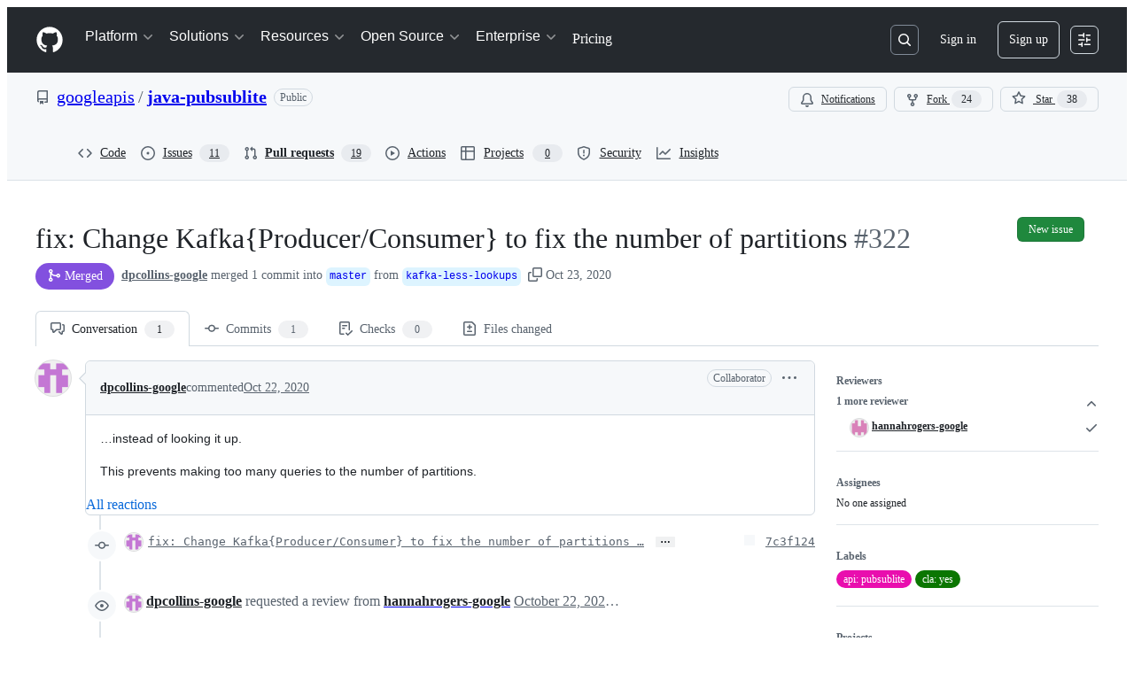

--- FILE ---
content_type: application/javascript
request_url: https://github.githubassets.com/assets/30721-fe0b5d358bed.js
body_size: 7085
content:
"use strict";(globalThis.webpackChunk_github_ui_github_ui=globalThis.webpackChunk_github_ui_github_ui||[]).push([[30721],{4874:(e,t,r)=>{let i;r.d(t,{Zm:()=>x,uY:()=>L,XA:()=>M,CI:()=>q,hz:()=>P,KE:()=>$});var s=r(69599),a=r(37285),n=r(82518),o=r(35750),l=r(18150),c=r(85242),u=r(50467);let h={status:"CLOSED",nextAttemptTime:null,failureCount:0},d="offline_cache.circuit_breaker";var p,f,_,m,E,y,w=new WeakMap,g=new WeakMap,b=new WeakMap,v=new WeakMap,S=new WeakMap,O=new WeakMap,A=new WeakMap,C=new WeakMap;let CircuitBreaker=class CircuitBreaker{constructor(e,t){(0,l._)(this,w,{writable:!0,value:void 0}),(0,l._)(this,g,{writable:!0,value:void 0}),(0,l._)(this,b,{writable:!0,value:null}),(0,u._)(this,"reportFailure",(e,t,r)=>{switch((0,o._)(this,g).lastErrorType&&(0,o._)(this,g).lastErrorType!==e&&(0,o._)(this,O).call(this,e),e){case"RateLimitError":return(0,o._)(this,v).call(this,t,r);case"ServiceUnavailableError":return(0,o._)(this,S).call(this);default:return}}),(0,u._)(this,"reportSuccess",()=>{(0,c._)(this,g,{status:"CLOSED",nextAttemptTime:null,failureCount:0}),null==(p=(0,o._)(f=this,b))||p.call(f,d,"success_reported")}),(0,u._)(this,"getStatus",()=>{if("CLOSED"===(0,o._)(this,g).status)return"CLOSED";console.log("nextAttemptTime:",(0,o._)(this,g).nextAttemptTime,"currentTime:",Date.now());let e=Date.now();return(0,o._)(this,g).nextAttemptTime&&e>=(0,o._)(this,g).nextAttemptTime?((0,c._)(this,g,{status:"CLOSED",nextAttemptTime:null,failureCount:0}),"CLOSED"):"OPEN"}),(0,l._)(this,v,{writable:!0,value:(e,t)=>{let r=null;if(void 0!==e){let t=1e3*e,i=Math.random()*t*.05;r=Date.now()+t+i}else r=void 0!==t?1e3*t+5e3*Math.random():(0,o._)(this,A).call(this,(0,o._)(this,g).failureCount+1);let i=((0,o._)(this,g).failureCount||0)+1,s=(0,o._)(this,C).call(this,(0,o._)(this,g),i),a={status:s,nextAttemptTime:r,failureCount:i,lastErrorType:"RateLimitError"};(0,c._)(this,g,a),null==(_=(0,o._)(m=this,b))||_.call(m,d,"error_reported",{error_type:"RateLimitError",new_status:s,failure_count:i,next_attempt_time:r})}}),(0,l._)(this,S,{writable:!0,value:()=>{let e=(0,o._)(this,A).call(this,(0,o._)(this,g).failureCount+1),t=((0,o._)(this,g).failureCount||0)+1,r="OPEN";(0,c._)(this,g,{status:r,nextAttemptTime:e,failureCount:t,lastErrorType:"ServiceUnavailableError"}),null==(E=(0,o._)(y=this,b))||E.call(y,d,"error_reported",{error_type:"ServiceUnavailableError",new_status:r,failure_count:t,next_attempt_time:e})}}),(0,l._)(this,O,{writable:!0,value:e=>{(0,c._)(this,g,{status:"CLOSED",nextAttemptTime:null,failureCount:0,lastErrorType:e})}}),(0,l._)(this,A,{writable:!0,value:e=>{let t=Math.min(5e3*2**(e-1),3e5),r=Math.random()*t*.25;return Date.now()+(t+r)}}),(0,l._)(this,C,{writable:!0,value:(e,t)=>"OPEN"===e.status||t>=1?"OPEN":"CLOSED"}),(0,c._)(this,w,e),(0,c._)(this,b,t),(0,c._)(this,g,h)}};var T=new WeakMap,R=new WeakMap;let N=new class LRUCache{get(e){let t=(0,o._)(this,T).get(e);return void 0!==t&&((0,o._)(this,T).delete(e),(0,o._)(this,T).set(e,t)),t}set(e,t){if((0,o._)(this,T).has(e)&&(0,o._)(this,T).delete(e),(0,o._)(this,T).set(e,t),(0,o._)(this,T).size>(0,o._)(this,R)){let e=(0,o._)(this,T).keys().next().value;void 0!==e&&(0,o._)(this,T).delete(e)}}delete(e){(0,o._)(this,T).delete(e)}clear(){(0,o._)(this,T).clear()}get size(){return(0,o._)(this,T).size}constructor(e){(0,l._)(this,T,{writable:!0,value:void 0}),(0,l._)(this,R,{writable:!0,value:void 0}),(0,c._)(this,T,new Map),(0,c._)(this,R,e)}}(250);function k(e,t,r){i&&i("hot_cache.error",t,{error_type:e,error_message:r instanceof Error?r.message:"Unknown error"})}let D={init(e){i=e},getItem(e){try{return N.get(e)}catch(t){k("get_item",e,t);return}},setItem(e,t){try{N.set(e,t)}catch(t){k("set_item",e,t)}},removeItem(e){try{N.delete(e)}catch(t){k("remove_item",e,t)}},clear(){N.clear()},size:()=>N.size};var I=r(2362);let x={EXCLUDE_FROM_CACHE_KEY:"exclude_from_cache_key"},L={};function P(e,t,r,i,s){let a={...i,...Object.fromEntries(Object.entries(r).filter(([,e])=>void 0!==e))},n=Object.keys(a).sort(),o={};for(let e of n){if(s&&s.includes(e))continue;let t=a[e];null!=t&&(o[e]=t)}return`${e}-${t}#${JSON.stringify(o)}`}function $(e,t,r,i,s,a){let n=P(e,r,i,s,a),o=D.getItem(n);if(o)return o.queryHash!==t?L:o.state.data}function M({storage:e,prefix:t,maxAgeMs:r,sendAnalyticsEvent:i}){let n=(0,s.G7)("issues_react_extended_preheat_analytics"),o=(0,s.G7)("issues_react_client_side_caching_cb"),l=`${t}-circuit-breaker`,c=o?new CircuitBreaker(l,i):void 0;async function u(r,s,a,n,o){if(!e)return;let l=P(t,s,a,o,n?.[x.EXCLUDE_FROM_CACHE_KEY]);try{let t=await e.getItem(l,j(n));if(t&&t.queryHash!==r)return L;return t?.state.data}catch(e){i(I.Zf.CACHE_READ_ERROR,l,{error:String(e)});return}}async function h(t){if(e)try{D.removeItem(t),await e.removeItem(t)}catch(e){i(I.Zf.CACHE_EVICT_ERROR,t,{error:String(e)})}}async function d(r,s,a,n,o,l,c,u){if(!e)return;let h=P(t,s,a,c,l?.[x.EXCLUDE_FROM_CACHE_KEY]),d={queryHash:r,queryKey:Object.entries(a).flat(),state:{data:n,dataUpdatedAt:Date.now(),ttl:o,preheatSource:u}};try{u&&D.setItem(h,d),await e.setItem(h,d,void 0,void 0,j(l))}catch(e){i(I.Zf.CACHE_WRITE_ERROR,h,{error:String(e)})}}return D.init(i),{persisterFn:async function(s,o,l,p,f,_,m,E,y){var w,g,b,v,S,O,A;let C,T=await u(o,l,p,m,E),R=P(t,l,p,E,m?.[x.EXCLUDE_FROM_CACHE_KEY]),N=void 0!==T&&T!==L,k=m?.preheat_source,I=!!k,$=!!m?.skip_cache,M=null,j=null;if(N&&("object"==typeof T&&null!==T&&"data"in T&&(M=JSON.stringify(T.data)),(0,a.Av)({__trace:{query_name:m?.query_name,query_id:o,query_variables:p,duration_ms:1,cache_result:"hit"}}),I||$||(y?.(T),f.next(T),q())),I&&N){let e={queryHash:o,queryKey:Object.entries(p).flat(),state:{data:T,dataUpdatedAt:Date.now(),ttl:_,preheatSource:k}};D.setItem(R,e),n&&k&&i("offline_cache.preheat_noop",R,{preheatSource:k});return}let H=c?.getStatus()??"CLOSED";try{if(I&&"OPEN"===H)return;C=await s(N)}catch(e){if(N)return F([{message:e instanceof Error?e.message:"Unknown error"}]),T;throw e}let G=U(C);if(N&&G&&F(C.errors),I)if(G){let e=function(e){if(!e)return{shouldBackoff:!1};if("object"==typeof e&&"extensions"in e&&"object"==typeof e.extensions&&null!==e.extensions&&"backoff"in e.extensions){let t=e.extensions,r="string"==typeof t.errorType?t.errorType:void 0,i="number"==typeof t.retryAfter?t.retryAfter:void 0,s="number"==typeof t.resetTime?t.resetTime:void 0;return{shouldBackoff:!!t.backoff,errorType:r,retryAfter:i,resetTime:s}}return{shouldBackoff:!1}}(C);e.shouldBackoff&&c?.reportFailure(e.errorType??"Unknown",e.retryAfter,e.resetTime)}else"OPEN"===H&&c?.reportSuccess();let V=(w=C,!!(g=T)&&(g===L||!!w&&U(w))),K=!(!(b=C)||"object"==typeof b&&"errors"in b&&Array.isArray(b.errors)&&b.errors.length>0);if(e&&V)h(R);else if(K&&e){"object"==typeof C&&null!==C&&"data"in C&&(j=JSON.stringify(C.data));let e=(v=!!T,S=M,O=j,A=I,$?"force_refresh":v?S!==O?"changed":"unchanged":A?"pre_heated":"new");d(o,l,p,C,_??r,{...m,update_type:e},E,k)}if(!I)return C},retrieveQuery:u,tryCacheFetchResult:d}}function j(e){if(!e)return;let t={};for(let[r,i]of Object.entries(e))Object.values(x).includes(r)||(t[r]=i);return t}function U(e){return"object"==typeof e&&null!==e&&"errors"in e&&Array.isArray(e.errors)&&e.errors.length>0}function F(e){"undefined"!=typeof window&&window.dispatchEvent(new CustomEvent("stale-cache-warning",{detail:{errors:e}}))}function q(){"undefined"==typeof window||(0,n.Xl)()&&window.dispatchEvent(new CustomEvent("relay-cache-hit"))}},30721:(e,t,r)=>{r.d(t,{mf:()=>L.RelayEnvironmentProvider,VB:()=>SSRNetwork,SD:()=>U,E7:()=>j});var i=r(50467),s=r(40961),a=r(69487),n=r(37285),o=r(96379),l=r(71315),c=r(38102);let u=["NOT_FOUND","SAML","SERVICE_UNAVAILABLE","FORBIDDEN","AUTHENTICATION"];var h=r(51987),d=r(86185);let p=class ValidationError extends Error{constructor(e,t,r){super(e,t),(0,i._)(this,"catalogService",void 0),this.catalogService=r,this.name="ValidationError"}},f=class RateLimitError extends Error{constructor(e,t,...r){super(...r),(0,i._)(this,"retryAfter",void 0),(0,i._)(this,"resetTime",void 0),this.retryAfter=e,this.resetTime=t,this.name="RateLimitError"}},_=class ServiceUnavailableError extends Error{constructor(...e){super(...e),this.name="ServiceUnavailableError"}},m=class NotAcceptableError extends Error{constructor(...e){super(...e),this.name="NotAcceptableError"}},E=class SecFetchDestError extends Error{constructor(...e){super(...e),this.name="SecFetchDestError"}},y=class FetchNetworkError extends Error{constructor(...e){super(...e),this.name="FetchNetworkError"}};async function w(e,t,r){if(e.status>401&&404!==e.status){let i=await e.text(),s={url:e.url,timestamp:new Date().toISOString(),persistedQueryId:t,persistedQueryName:r,failureRequestId:e.headers.get("X-Github-Request-Id")},a=`HTTP error (${e.status}): ${i||"No additional text"}.
    Error Info: ${JSON.stringify(s)}`;if(429===e.status)throw new f(Number(e.headers.get("Retry-After")),Number(e.headers.get("X-RateLimit-Reset")),a,{cause:e.status});if(503===e.status)throw new _(a,{cause:e.status});if(406===e.status)throw new m(a,{cause:e.status});else if(422===e.status&&i.includes("sec-fetch-dest"))throw new E(a,{cause:e.status});throw Error(a,{cause:e.status})}}async function g(e,t,r,i="GET",s,a,n,o,l){return(await b(e,t,r,i,{isSubscription:!1,scope:void 0,preheatSource:l},s,a,n,o)).response}async function b(e,t,r,i="POST",s={},o,h,d,f){let _=JSON.stringify((0,a.stableCopy)({persistedQueryName:t,query:e,variables:r,...s.scopeObject?{scopeObject:s.scopeObject}:{}})),{isSubscription:m,scope:E,subscriptionTopic:y,dispatchTime:w}=s,g=o;void 0===o||""!==o&&o.endsWith("/_graphql")||((0,c.N7)(Error(`fetchGraphQL received invalid baseUrl - must end with /_graphql persistedQueryId: ${e}, persistedQueryName: ${t}, invalidBaseUrl: ${o}`)),g=void 0);let S=function(e,t,r,i,s,a,n="/_graphql"){let o=[];if("GET"===e&&o.push(`body=${t}`),r&&o.push("subscription=1"),s&&o.push(`scope=${encodeURIComponent(s)}`),i&&o.push(`subscriptionTopic=${encodeURIComponent(i)}`),a&&o.push(`dispatchTime=${encodeURIComponent(a)}`),l.cg){let e=new URL(l.cg.location.href,l.cg.location.origin).searchParams.get("_features");e&&o.push(`_features=${e}`)}return o.length>0?`${n}?${o.join("&")}`:n}(i,encodeURIComponent(_),m,y,E,w,g),O=null;try{let{subscriptionId:r,requestId:a,json:o}=await v(S,i,e,t,_,h,s.preheatSource);if(O=r,!function(e,t,r){let i=("errors"in e?e.errors:[]).filter(e=>!u.includes(e.type));if("errors"in e&&i.length){let t=i.map(e=>`GraphQL error: ${e.type}: ${e.message} (path: ${e.path})`).join(", "),s=new p(`${t} (Persisted query id: ${r})`,{cause:i},e.extensions?.query_owning_catalog_service);(0,c.N7)(s)}if(!("data"in e)){let i=function e(t){if(null==t)return t;if(Array.isArray(t))return t.map(t=>null==t?t:"object"==typeof t?e(t):"[FILTERED]");if("object"==typeof t){let r={};for(let i in t)if(Object.prototype.hasOwnProperty.call(t,i)){let s=t[i];"errors"===i||null==s?r[i]=s:"object"==typeof s?r[i]=e(s):r[i]="[FILTERED]"}return r}return t}(e),s=Error(`Expected data property in response: ${JSON.stringify(i)}. persistedQueryId: ${r}, requestId: ${t}`);(0,c.N7)(s)}}(o,a,e),o)if(f){let e={__trace:{...o?.__trace,cache_result:"refresh"}};(0,n.Av)(e)}else(0,n.Av)(o);return{subscriptionId:O,response:o}}catch(e){if(d){let t,r=e?.name;"RateLimitError"!==(t=e?.name)&&"SecFetchDestError"!==t&&"NotAcceptableError"!==t&&"FetchNetworkError"!==t&&(0,c.N7)(e);let i={};if(("RateLimitError"===r||"ServiceUnavailableError"===r)&&(i={backoff:!0,errorType:r},"RateLimitError"===r)){let t=e.retryAfter;void 0===t||isNaN(t)||(i={...i,retryAfter:t});let r=e.resetTime;void 0===r||isNaN(r)||(i={...i,resetTime:r})}return d.error(e),{subscriptionId:O,response:{errors:[{message:"An error occurred while fetching data. Please try again later."}],extensions:i}}}throw e}}async function v(e,t,r,i,s,a,o){return S((0,n.RD)(e),t,r,i,s,a,o)}async function S(e,t,r,i,s,a,n){let u,p,f={...(0,h.kt)(),...n?{"X-GITHUB-PREHEAT":n}:{}};a?.issues_react_perf_test&&(f["X-LUC-Environment"]="issues");let _=(u="GET"===t?await fetch(e,{method:t,cache:"no-cache",credentials:"include",headers:{Accept:"application/json",...f}}):await (0,o.DI)(e,{method:t,headers:{Accept:"application/json",...f},...s?{body:s}:void 0})).headers.get("X-Subscription-ID"),m=u.headers.get("X-Github-Request-Id")||"",E=u.status;if(d.z.checkResponse(u),await w(u,r,i),404===E&&"POST"===t)throw l.cg?.location.reload(),Error("Reloading page due to 404 on GraphQL mutation for unauthenticated user.");try{p=await u.json()}catch(r){let t={error:r instanceof Error?`${r.name}: ${r.message}`:String(r),status:E,url:e,requestId:m};if(r instanceof Error&&"TypeError"===r.name&&"Failed to fetch"===r.message)throw new y(`Network error while reading response. Please check your connection and try again. ${JSON.stringify(t)}`);throw(0,c.N7)(Error(`Failed to parse server JSON response ${JSON.stringify(t)}`)),Error(`Failed to parse server response. Please try again later. ${JSON.stringify(t)}`)}return{subscriptionId:_,requestId:m,json:p,status:E}}let O=[{kind:"linked",handle(e,t,r){if(null!=t&&t.getType()===a.ROOT_TYPE&&"node"===e.name&&r.hasOwnProperty("id"))return r.id}},{kind:"pluralLinked",handle(e,t,r){if(null!=t&&t.getType()===a.ROOT_TYPE&&"nodes"===e.name&&r.hasOwnProperty("ids"))return r.ids}}];var A=r(11418),C=r(73056),T=r(69982);function R(e){return(0,T.unstable_scheduleCallback)(T.unstable_LowPriority,e)}var N=r(87683),k=r(69599),D=r(53419),I=r(21067),x=r(4874),L=r(18312);function P(e){let t=e?.ttl,r=e?.defaultValues,i=e?.[N.Zm.EXCLUDE_FROM_CACHE_KEY],s=e?.preheatSource;return{cacheTTL:t,defaultValues:r,keysToExclude:i,preheatSource:s,skipCache:e?.skipCache,cacheEnabledForQuery:void 0!==t&&t>0}}async function $({params:e,variables:t,baseUrl:r,enabledFeatures:i,observer:s,isClientSideCachingEnabled:a,cache:n,metadata:o,preloadSubscriptions:l}){if(!e.id)throw Error("Params has no id property!");let{cacheTTL:c,defaultValues:u,keysToExclude:h,preheatSource:d,skipCache:p,cacheEnabledForQuery:f}=P(o),_="mutation"===e.operationKind?"POST":"GET",m=a=>g(e.id,e.name,t,_,r,i,s,a,p?"force_refresh":d);return n&&a&&f&&"mutation"!==e.operationKind?n.persisterFn(m,e.id,e.name,t,s,c,{query_name:e.name,preheat_source:d,[N.Zm.EXCLUDE_FROM_CACHE_KEY]:h,skip_cache:p},u,l):m()}let M={cancel:()=>!1,schedule:e=>((0,s.unstable_batchedUpdates)(e),"")};let SSRNetwork=class SSRNetwork{preloadSubscriptions(e){if(e&&"extensions"in e&&e.extensions&&e.extensions.subscriptions){let t=e.extensions.subscriptions;for(let e in t)for(let r in this.preloadedSubscriptions.has(e)||this.preloadedSubscriptions.set(e,new Map),t[e])this.preloadedSubscriptions.get(e)?.set(r,t[e][r])}}execute(e,t,r){return this.relayNetwork.execute(e,t,r)}getPreloadedSubscriptions(){return this.preloadedSubscriptions}constructor(e,t={},r,s,n,o,u,h){(0,i._)(this,"relayNetwork",void 0),(0,i._)(this,"ssrPreloadedData",void 0),(0,i._)(this,"preloadedSubscriptions",void 0),(0,i._)(this,"warningsShown",void 0),(0,i._)(this,"enabled_features",void 0),(0,i._)(this,"maxAge",void 0),(0,i._)(this,"cache",void 0),(0,i._)(this,"stalePreloadedData",void 0),(0,i._)(this,"markPreloadedDataAsStale",void 0),this.ssrPreloadedData=e,this.enabled_features=t,this.preloadedSubscriptions=r,this.warningsShown=new Set,this.maxAge=n,this.cache=o,this.stalePreloadedData=u??!1,this.markPreloadedDataAsStale=h,this.relayNetwork=a.Network.create((e,t,r)=>a.Observable.create(i=>{let a=function({params:e,variables:t,ssrPreloadedQueries:r,baseUrl:i,emitWarning:s,enabledFeatures:a,maxAge:n,observer:o,cache:c,metadata:u,stalePreloadedData:h,preloadSubscriptions:d}){if(!e.id)throw Error("params has no id property!");let p=(0,k.G7)("issues_react_client_side_caching"),f=(0,k.G7)("issues_react_hot_cache");if(e.id&&r){let i=JSON.stringify(t),s=r.get(e.id)?.get(i),a=Math.floor(Date.now()/1e3),u=s?.timestamp;if(s&&(o.next(s),!(n&&u&&a>u+n)&&!h)){if(p&&c){let r=e.metadata?.ttl,i=e.metadata?.defaultValues;void 0!==r&&r>0&&c.tryCacheFetchResult(e.id,e.name,t,s,r,{query_name:e.name,update_type:"preloaded"},i)}o.complete();return}e.metadata?.isRelayRouteRequest&&(0,l.g5)()}let _={...u??{},...e.metadata};if(l.KJ&&p&&"mutation"!==e.operationKind&&f){let{defaultValues:r,keysToExclude:i,preheatSource:s,skipCache:a,cacheEnabledForQuery:n}=P(_);if(n&&!s&&!a){let s=`${N.vp}-${(0,I.cj)()}`,a=(0,N.KE)(s,e.id,e.name,t,r,i);a&&a!==x.uY&&(d?.(a),o.next(a),(0,x.CI)())}}if(l.KJ)return $({params:e,variables:t,baseUrl:i,enabledFeatures:a,observer:o,isClientSideCachingEnabled:p,cache:c,metadata:_,preloadSubscriptions:d})}({params:e,variables:t,ssrPreloadedQueries:this.ssrPreloadedData,baseUrl:s,emitWarning:e=>{this.warningsShown.has(e)||(this.warningsShown.add(e),console.warn(e))},enabledFeatures:this.enabled_features,maxAge:n,observer:i,cache:this.cache,metadata:r.metadata,stalePreloadedData:this.stalePreloadedData,preloadSubscriptions:this.preloadSubscriptions.bind(this)});a instanceof Promise&&a.then(e=>{Array.isArray(e)||this.preloadSubscriptions(e),e&&i.next(e),i.complete()}),"mutation"===e.operationKind&&(this.stalePreloadedData=!0,this.markPreloadedDataAsStale?.(!0))}),(e,t)=>(function(e,t,r=new Map){let i=e.id,s=e.name;return a.Observable.create(a=>{let n=()=>{},o=!1;return async function(){if(!i)throw Error("unexpected operation with no id!");let l=e.metadata?.scope,u=function(e,t,r,i){let s=i.get(e);if(s)e:for(let[e,i]of s){for(let[i,s]of Object.entries(JSON.parse(e)))if("$scope"===i&&r!==s||t[i]!==s)continue e;return i}}(i,t,l,r),h=null;if(u)h=u.subscriptionId,u.response&&a.next(u.response);else try{let e=await b(i,s,t,"GET",{isSubscription:!0,scope:l});h=e.subscriptionId,e.response&&a.next(e.response)}catch(e){if(e instanceof Error&&e.message.includes("Subscription halted"))return;throw e}try{let e=await (0,A.H)();if(o)return;let r=(0,C.$)(e,h,async({scope_object:e,subscription_topic:r,dispatch_time:n})=>{try{let{response:o}=await b(i,s,{...t},"GET",{isSubscription:!0,scopeObject:e,subscriptionTopic:r,dispatchTime:n,scope:l});o&&a.next(o)}catch(e){(0,c.N7)(e,{message:`Error in fetching update for ${i} with variables ${JSON.stringify(t)}`})}});r?.unsubscribe&&(n=r.unsubscribe)}catch(e){a.error(e)}}(),{get closed(){return o},unsubscribe(){o=!0,n()}}})})(e,t,this.preloadedSubscriptions))}};let j=e=>{let t;if(l.KJ){let e=(0,k.G7)("issues_react_client_side_caching_analytics");t=(0,N.VC)({sendAnalyticsEvent:(e,t,r={})=>{let i={react:!0,version:N.L7};(0,D.BI)(e,{...i,...r,target:t})},reportableEvents:e?N.Zf.ANY:N.Zf.NONE})}let r=new SSRNetwork(new Map,{},new Map,e,void 0,t),i=new a.Environment({scheduler:M,store:new a.Store(new a.RecordSource,{gcReleaseBufferSize:50,queryCacheExpirationTime:3e5,gcScheduler:R}),getDataID:(e,t)=>{if("Viewer"===t)return null==e.id?(0,a.generateClientID)("client:root","viewer"):e.id;if("ProjectV2SingleSelectFieldOption"===t){let t=[];return e.id&&t.push(e.id),e.name&&t.push(e.name),e.color&&t.push(e.color),e.description&&t.push(function(e){let t=0;if(0===e.length)return t;for(let r=0;r<e.length;r++)t=(t<<5)-t+e.charCodeAt(r)|0;return t}(e.description)),t.join("_")}return e.id},network:r,missingFieldHandlers:O});return i.options={baseUrl:e,getPreloadedSubscriptions:()=>r.getPreloadedSubscriptions()},i};function U({environment:e,query:t,variables:r={},metadata:i}){let s=(0,a.getRequest)(t),n=(0,a.createOperationDescriptor)(s,r);return e.retain(n),(0,a.fetchQuery)(e,t,r,{fetchPolicy:"store-or-network",networkCacheConfig:{metadata:i}})}},86185:(e,t,r)=>{r.d(t,{z:()=>p});var i=r(35750),s=r(18150),a=r(87057),n=r(69599),o=r(82075);let l="VERSION_MISMATCH_LAST_TRIGGERED",c=(0,o.A)("localStorage",{ttl:9e7,throwQuotaErrorsOnSet:!1}),u=null;let VersionMismatchRateLimiter=class VersionMismatchRateLimiter{canTrigger(){let e=this.getLastTriggerTime();return null===e||Date.now()-e>=864e5}recordTrigger(){let e=Date.now();c.setItem(l,e.toString()),u=e}getLastTriggerTime(){let e=c.getItem(l);if(e){let t=parseInt(e,10);return isNaN(t)?null:t}return u}clearTriggerRecord(){c.removeItem(l),u=null}};let h=new VersionMismatchRateLimiter;var d=new WeakMap;let p=new class VersionMismatchDetector{registerApp(e,t){(0,i._)(this,d).set(e,t)}unregisterApp(e){(0,i._)(this,d).delete(e)}checkResponse(e,t){if("true"!==e.headers.get("X-GitHub-Version-Mismatch")||!(0,n.G7)("react_version_mismatch_detection")||!h.canTrigger())return!1;let r={clientVersion:(0,a.O)(),serverVersion:e.headers.get("X-GitHub-Server-Version")||void 0,requestUrl:e.url,responseHeaders:e.headers,appName:t};if(h.recordTrigger(),t){let e=(0,i._)(this,d).get(t);if(e)return e.onMismatchDetected(r),!0}else{let e=!1;for(let[t,s]of(0,i._)(this,d).entries()){let i={...r,appName:t};s.onMismatchDetected(i),e=!0}return e}return!1}constructor(){(0,s._)(this,d,{writable:!0,value:new Map})}}},87683:(e,t,r)=>{r.d(t,{KE:()=>a.KE,L7:()=>c,VC:()=>u,Zf:()=>i.Zf,Zm:()=>a.Zm,vp:()=>o});var i=r(2362),s=r(21067),a=r(4874);let n={Check:e=>"object"==typeof e&&null!==e&&(void 0===e.data||"object"==typeof e.data)&&(void 0===e.errors||!!Array.isArray(e.errors)),Code:()=>"manual-validator",Errors:()=>[]},o="relay-query",l=6048e5,c="1.0.8",u=({sendAnalyticsEvent:e,reportableEvents:t=i.Zf.ANY,maxAgeMs:r=l})=>{let c=(0,i.i5)({validator:n,sendAnalyticsEvent:(r,...s)=>{t!==i.Zf.NONE&&(t===i.Zf.ANY||Array.isArray(t)&&t.includes(r))&&e(r,...s)}});return(0,a.XA)({storage:c,prefix:`${o}-${(0,s.cj)()}`,maxAgeMs:r,sendAnalyticsEvent:e})}}}]);
//# sourceMappingURL=30721-bc48b0e705b4.js.map

--- FILE ---
content_type: image/svg+xml
request_url: https://camo.githubusercontent.com/6e12e159f79bc018349bf0876ca3588af4e496eaf17bc5faa72ce1979d4e4345/68747470733a2f2f636f6465636f762e696f2f67682f676f6f676c65617069732f6a6176612d7075627375626c6974652f70756c6c2f3332322f6772617068732f747265652e7376673f77696474683d363530266865696768743d313530267372633d707226746f6b656e3d4b556864457772733769
body_size: 63611
content:
<svg baseProfile="full" width="650" height="150" viewBox="0 0 650 150" version="1.1"
xmlns="http://www.w3.org/2000/svg" xmlns:ev="http://www.w3.org/2001/xml-events"
xmlns:xlink="http://www.w3.org/1999/xlink">

<style>rect.s{mask:url(#mask);}</style>
<defs>
  <pattern id="white" width="4" height="4" patternUnits="userSpaceOnUse" patternTransform="rotate(45)">
    <rect width="2" height="2" transform="translate(0,0)" fill="white"></rect>
  </pattern>
  <mask id="mask">
    <rect x="0" y="0" width="100%" height="100%" fill="url(#white)"></rect>
  </mask>
</defs>

<rect x="0" y="0" width="69.40774988991635" height="80.72164948453609" fill="#85cb03" stroke="white" stroke-width="1" class=" tooltipped" data-content="google-cloud-pubsublite/src/main/java/com/google/cloud/pubsublite/v1/stub/GrpcAdminServiceStub.java"><title>google-cloud-pubsublite/src/main/java/com/google/cloud/pubsublite/v1/stub/GrpcAdminServiceStub.java</title></rect>
<rect x="0" y="80.72164948453609" width="69.40774988991635" height="69.27835051546391" fill="#ebad15" stroke="white" stroke-width="1" class=" tooltipped" data-content="google-cloud-pubsublite/src/main/java/com/google/cloud/pubsublite/v1/stub/AdminServiceStubSettings.java"><title>google-cloud-pubsublite/src/main/java/com/google/cloud/pubsublite/v1/stub/AdminServiceStubSettings.java</title></rect>
<rect x="69.40774988991635" y="0" width="56.47861340135744" height="41.42857142857144" fill="#f88e29" stroke="white" stroke-width="1" class=" tooltipped" data-content="google-cloud-pubsublite/src/main/java/com/google/cloud/pubsublite/v1/stub/CursorServiceStubSettings.java"><title>google-cloud-pubsublite/src/main/java/com/google/cloud/pubsublite/v1/stub/CursorServiceStubSettings.java</title></rect>
<rect x="125.8863632912738" y="0" width="48.706327153464215" height="41.42857142857144" fill="#f49723" stroke="white" stroke-width="1" class=" tooltipped" data-content="google-cloud-pubsublite/src/main/java/com/google/cloud/pubsublite/v1/stub/TopicStatsServiceStubSettings.java"><title>google-cloud-pubsublite/src/main/java/com/google/cloud/pubsublite/v1/stub/TopicStatsServiceStubSettings.java</title></rect>
<rect x="69.40774988991635" y="41.42857142857144" width="40.16152275729555" height="44.89795918367347" fill="#a4a61d" stroke="white" stroke-width="1" class=" tooltipped" data-content="google-cloud-pubsublite/src/main/java/com/google/cloud/pubsublite/v1/stub/GrpcTopicStatsServiceStub.java"><title>google-cloud-pubsublite/src/main/java/com/google/cloud/pubsublite/v1/stub/GrpcTopicStatsServiceStub.java</title></rect>
<rect x="109.5692726472119" y="41.42857142857144" width="36.3366158280293" height="44.89795918367347" fill="#afab1c" stroke="white" stroke-width="1" class=" tooltipped" data-content="google-cloud-pubsublite/src/main/java/com/google/cloud/pubsublite/v1/stub/GrpcCursorServiceStub.java"><title>google-cloud-pubsublite/src/main/java/com/google/cloud/pubsublite/v1/stub/GrpcCursorServiceStub.java</title></rect>
<rect x="145.9058884752412" y="41.42857142857144" width="28.68680196949682" height="44.89795918367347" fill="#e86440" stroke="white" stroke-width="1" class=" tooltipped" data-content="google-cloud-pubsublite/src/main/java/com/google/cloud/pubsublite/v1/stub/PublisherServiceStubSettings.java"><title>google-cloud-pubsublite/src/main/java/com/google/cloud/pubsublite/v1/stub/PublisherServiceStubSettings.java</title></rect>
<rect x="69.40774988991635" y="86.32653061224491" width="40.45574636723912" height="31.83673469387754" fill="#e86440" stroke="white" stroke-width="1" class=" tooltipped" data-content="google-cloud-pubsublite/src/main/java/com/google/cloud/pubsublite/v1/stub/SubscriberServiceStubSettings.java"><title>google-cloud-pubsublite/src/main/java/com/google/cloud/pubsublite/v1/stub/SubscriberServiceStubSettings.java</title></rect>
<rect x="69.40774988991635" y="118.16326530612244" width="40.45574636723912" height="31.83673469387754" fill="#e86440" stroke="white" stroke-width="1" class=" tooltipped" data-content="google-cloud-pubsublite/src/main/java/com/google/cloud/pubsublite/v1/stub/PartitionAssignmentServiceStubSettings.java"><title>google-cloud-pubsublite/src/main/java/com/google/cloud/pubsublite/v1/stub/PartitionAssignmentServiceStubSettings.java</title></rect>
<rect x="109.86349625715548" y="86.32653061224491" width="25.621972699251444" height="32.67454350161116" fill="#f7733a" stroke="white" stroke-width="1" class=" tooltipped" data-content="google-cloud-pubsublite/src/main/java/com/google/cloud/pubsublite/v1/stub/GrpcPartitionAssignmentServiceStub.java"><title>google-cloud-pubsublite/src/main/java/com/google/cloud/pubsublite/v1/stub/GrpcPartitionAssignmentServiceStub.java</title></rect>
<rect x="109.86349625715548" y="119.00107411385608" width="25.621972699251444" height="30.998925886143923" fill="#ef6a3d" stroke="white" stroke-width="1" class=" tooltipped" data-content="google-cloud-pubsublite/src/main/java/com/google/cloud/pubsublite/v1/stub/GrpcPublisherServiceStub.java"><title>google-cloud-pubsublite/src/main/java/com/google/cloud/pubsublite/v1/stub/GrpcPublisherServiceStub.java</title></rect>
<rect x="135.48546895640692" y="86.32653061224491" width="39.107221488331106" height="20.309641097818453" fill="#ef6a3d" stroke="white" stroke-width="1" class=" tooltipped" data-content="google-cloud-pubsublite/src/main/java/com/google/cloud/pubsublite/v1/stub/GrpcSubscriberServiceStub.java"><title>google-cloud-pubsublite/src/main/java/com/google/cloud/pubsublite/v1/stub/GrpcSubscriberServiceStub.java</title></rect>
<rect x="135.48546895640692" y="106.63617171006337" width="19.553610744165553" height="17.565095003518664" fill="#e05d44" stroke="white" stroke-width="1" class=" tooltipped" data-content="google-cloud-pubsublite/src/main/java/com/google/cloud/pubsublite/v1/stub/AdminServiceStub.java"><title>google-cloud-pubsublite/src/main/java/com/google/cloud/pubsublite/v1/stub/AdminServiceStub.java</title></rect>
<rect x="155.03907970057247" y="106.63617171006337" width="9.776805372082777" height="17.565095003518664" fill="#e05d44" stroke="white" stroke-width="1" class=" tooltipped" data-content="google-cloud-pubsublite/src/main/java/com/google/cloud/pubsublite/v1/stub/GrpcAdminServiceCallableFactory.java"><title>google-cloud-pubsublite/src/main/java/com/google/cloud/pubsublite/v1/stub/GrpcAdminServiceCallableFactory.java</title></rect>
<rect x="164.81588507265525" y="106.63617171006337" width="9.776805372082777" height="17.565095003518664" fill="#e05d44" stroke="white" stroke-width="1" class=" tooltipped" data-content="google-cloud-pubsublite/src/main/java/com/google/cloud/pubsublite/v1/stub/GrpcCursorServiceCallableFactory.java"><title>google-cloud-pubsublite/src/main/java/com/google/cloud/pubsublite/v1/stub/GrpcCursorServiceCallableFactory.java</title></rect>
<rect x="135.48546895640692" y="124.20126671358203" width="13.31309667687871" height="12.899366643208985" fill="#e05d44" stroke="white" stroke-width="1" class=" tooltipped" data-content="google-cloud-pubsublite/src/main/java/com/google/cloud/pubsublite/v1/stub/GrpcPublisherServiceCallableFactory.java"><title>google-cloud-pubsublite/src/main/java/com/google/cloud/pubsublite/v1/stub/GrpcPublisherServiceCallableFactory.java</title></rect>
<rect x="135.48546895640692" y="137.100633356791" width="13.31309667687871" height="12.899366643208985" fill="#e05d44" stroke="white" stroke-width="1" class=" tooltipped" data-content="google-cloud-pubsublite/src/main/java/com/google/cloud/pubsublite/v1/stub/GrpcSubscriberServiceCallableFactory.java"><title>google-cloud-pubsublite/src/main/java/com/google/cloud/pubsublite/v1/stub/GrpcSubscriberServiceCallableFactory.java</title></rect>
<rect x="148.79856563328562" y="124.20126671358203" width="12.8970624057262" height="13.315475244602874" fill="#e05d44" stroke="white" stroke-width="1" class=" tooltipped" data-content="google-cloud-pubsublite/src/main/java/com/google/cloud/pubsublite/v1/stub/GrpcTopicStatsServiceCallableFactory.java"><title>google-cloud-pubsublite/src/main/java/com/google/cloud/pubsublite/v1/stub/GrpcTopicStatsServiceCallableFactory.java</title></rect>
<rect x="161.6956280390118" y="124.20126671358203" width="12.8970624057262" height="13.315475244602874" fill="#e05d44" stroke="white" stroke-width="1" class=" tooltipped" data-content="google-cloud-pubsublite/src/main/java/com/google/cloud/pubsublite/v1/stub/GrpcPartitionAssignmentServiceCallableFactory.java"><title>google-cloud-pubsublite/src/main/java/com/google/cloud/pubsublite/v1/stub/GrpcPartitionAssignmentServiceCallableFactory.java</title></rect>
<rect x="148.79856563328562" y="137.5167419581849" width="8.598041603817533" height="12.483258041815098" fill="#e05d44" stroke="white" stroke-width="1" class=" tooltipped" data-content="google-cloud-pubsublite/src/main/java/com/google/cloud/pubsublite/v1/stub/CursorServiceStub.java"><title>google-cloud-pubsublite/src/main/java/com/google/cloud/pubsublite/v1/stub/CursorServiceStub.java</title></rect>
<rect x="157.39660723710315" y="137.5167419581849" width="6.878433283054028" height="12.483258041815096" fill="#e05d44" stroke="white" stroke-width="1" class=" tooltipped" data-content="google-cloud-pubsublite/src/main/java/com/google/cloud/pubsublite/v1/stub/TopicStatsServiceStub.java"><title>google-cloud-pubsublite/src/main/java/com/google/cloud/pubsublite/v1/stub/TopicStatsServiceStub.java</title></rect>
<rect x="164.27504052015718" y="137.5167419581849" width="5.158824962290418" height="8.322172027876896" fill="#e05d44" stroke="white" stroke-width="1" class=" tooltipped" data-content="google-cloud-pubsublite/src/main/java/com/google/cloud/pubsublite/v1/stub/PublisherServiceStub.java"><title>google-cloud-pubsublite/src/main/java/com/google/cloud/pubsublite/v1/stub/PublisherServiceStub.java</title></rect>
<rect x="169.4338654824476" y="137.5167419581849" width="5.158824962290418" height="8.322172027876896" fill="#e05d44" stroke="white" stroke-width="1" class=" tooltipped" data-content="google-cloud-pubsublite/src/main/java/com/google/cloud/pubsublite/v1/stub/SubscriberServiceStub.java"><title>google-cloud-pubsublite/src/main/java/com/google/cloud/pubsublite/v1/stub/SubscriberServiceStub.java</title></rect>
<rect x="164.27504052015718" y="145.83891398606178" width="10.317649924581449" height="4.161086013938201" fill="#e05d44" stroke="white" stroke-width="1" class=" tooltipped" data-content="google-cloud-pubsublite/src/main/java/com/google/cloud/pubsublite/v1/stub/PartitionAssignmentServiceStub.java"><title>google-cloud-pubsublite/src/main/java/com/google/cloud/pubsublite/v1/stub/PartitionAssignmentServiceStub.java</title></rect>
<rect x="174.59269044473803" y="0" width="75.13210039630118" height="49.71428571428572" fill="#a0bb0c" stroke="white" stroke-width="1" class=" tooltipped" data-content="google-cloud-pubsublite/src/main/java/com/google/cloud/pubsublite/v1/AdminServiceClient.java"><title>google-cloud-pubsublite/src/main/java/com/google/cloud/pubsublite/v1/AdminServiceClient.java</title></rect>
<rect x="174.59269044473803" y="49.71428571428572" width="37.937991289221394" height="28.857142857142858" fill="#e05d44" stroke="white" stroke-width="1" class=" tooltipped" data-content="google-cloud-pubsublite/src/main/java/com/google/cloud/pubsublite/v1/AdminServiceSettings.java"><title>google-cloud-pubsublite/src/main/java/com/google/cloud/pubsublite/v1/AdminServiceSettings.java</title></rect>
<rect x="212.53068173395943" y="49.71428571428572" width="37.1941091070798" height="28.857142857142858" fill="#dfb317" stroke="white" stroke-width="1" class=" tooltipped" data-content="google-cloud-pubsublite/src/main/java/com/google/cloud/pubsublite/v1/CursorServiceClient.java"><title>google-cloud-pubsublite/src/main/java/com/google/cloud/pubsublite/v1/CursorServiceClient.java</title></rect>
<rect x="174.59269044473803" y="78.57142857142858" width="28.550198150594458" height="24.812030075187963" fill="#e05d44" stroke="white" stroke-width="1" class=" tooltipped" data-content="google-cloud-pubsublite/src/main/java/com/google/cloud/pubsublite/v1/CursorServiceSettings.java"><title>google-cloud-pubsublite/src/main/java/com/google/cloud/pubsublite/v1/CursorServiceSettings.java</title></rect>
<rect x="174.59269044473803" y="103.38345864661655" width="28.550198150594458" height="24.812030075187963" fill="#e05d44" stroke="white" stroke-width="1" class=" tooltipped" data-content="google-cloud-pubsublite/src/main/java/com/google/cloud/pubsublite/v1/TopicStatsServiceSettings.java"><title>google-cloud-pubsublite/src/main/java/com/google/cloud/pubsublite/v1/TopicStatsServiceSettings.java</title></rect>
<rect x="174.59269044473803" y="128.1954887218045" width="28.550198150594458" height="21.804511278195484" fill="#e05d44" stroke="white" stroke-width="1" class=" tooltipped" data-content="google-cloud-pubsublite/src/main/java/com/google/cloud/pubsublite/v1/PublisherServiceSettings.java"><title>google-cloud-pubsublite/src/main/java/com/google/cloud/pubsublite/v1/PublisherServiceSettings.java</title></rect>
<rect x="203.1428885953325" y="78.57142857142858" width="23.290951122853365" height="26.728110599078345" fill="#e05d44" stroke="white" stroke-width="1" class=" tooltipped" data-content="google-cloud-pubsublite/src/main/java/com/google/cloud/pubsublite/v1/SubscriberServiceSettings.java"><title>google-cloud-pubsublite/src/main/java/com/google/cloud/pubsublite/v1/SubscriberServiceSettings.java</title></rect>
<rect x="226.43383971818585" y="78.57142857142858" width="23.290951122853365" height="26.728110599078345" fill="#e05d44" stroke="white" stroke-width="1" class=" tooltipped" data-content="google-cloud-pubsublite/src/main/java/com/google/cloud/pubsublite/v1/PartitionAssignmentServiceSettings.java"><title>google-cloud-pubsublite/src/main/java/com/google/cloud/pubsublite/v1/PartitionAssignmentServiceSettings.java</title></rect>
<rect x="203.1428885953325" y="105.29953917050693" width="24.49151561372211" height="24.5414294750158" fill="#e76241" stroke="white" stroke-width="1" class=" tooltipped" data-content="google-cloud-pubsublite/src/main/java/com/google/cloud/pubsublite/v1/TopicStatsServiceClient.java"><title>google-cloud-pubsublite/src/main/java/com/google/cloud/pubsublite/v1/TopicStatsServiceClient.java</title></rect>
<rect x="203.1428885953325" y="129.84096864552274" width="24.49151561372211" height="20.159031354477264" fill="#e05d44" stroke="white" stroke-width="1" class=" tooltipped" data-content="google-cloud-pubsublite/src/main/java/com/google/cloud/pubsublite/v1/PublisherServiceClient.java"><title>google-cloud-pubsublite/src/main/java/com/google/cloud/pubsublite/v1/PublisherServiceClient.java</title></rect>
<rect x="227.6344042090546" y="105.29953917050693" width="22.090386631984618" height="22.350230414746562" fill="#e05d44" stroke="white" stroke-width="1" class=" tooltipped" data-content="google-cloud-pubsublite/src/main/java/com/google/cloud/pubsublite/v1/SubscriberServiceClient.java"><title>google-cloud-pubsublite/src/main/java/com/google/cloud/pubsublite/v1/SubscriberServiceClient.java</title></rect>
<rect x="227.6344042090546" y="127.6497695852535" width="22.090386631984618" height="22.350230414746562" fill="#e05d44" stroke="white" stroke-width="1" class=" tooltipped" data-content="google-cloud-pubsublite/src/main/java/com/google/cloud/pubsublite/v1/PartitionAssignmentServiceClient.java"><title>google-cloud-pubsublite/src/main/java/com/google/cloud/pubsublite/v1/PartitionAssignmentServiceClient.java</title></rect>
<rect x="249.7247908410392" y="0" width="51.51915455746368" height="55.416666666666664" fill="#a2b710" stroke="white" stroke-width="1" class=" tooltipped" data-content="google-cloud-pubsublite/src/main/java/com/google/cloud/pubsublite/internal/wire/PublisherImpl.java"><title>google-cloud-pubsublite/src/main/java/com/google/cloud/pubsublite/internal/wire/PublisherImpl.java</title></rect>
<rect x="249.7247908410392" y="55.416666666666664" width="51.51915455746368" height="52.083333333333336" fill="#d3b319" stroke="white" stroke-width="1" class=" tooltipped" data-content="google-cloud-pubsublite/src/main/java/com/google/cloud/pubsublite/internal/wire/SubscriberImpl.java"><title>google-cloud-pubsublite/src/main/java/com/google/cloud/pubsublite/internal/wire/SubscriberImpl.java</title></rect>
<rect x="249.7247908410392" y="107.5" width="51.51915455746368" height="42.50000000000001" fill="#6ccb08" stroke="white" stroke-width="1" class=" tooltipped" data-content="google-cloud-pubsublite/src/main/java/com/google/cloud/pubsublite/internal/wire/PartitionCountWatchingPublisher.java"><title>google-cloud-pubsublite/src/main/java/com/google/cloud/pubsublite/internal/wire/PartitionCountWatchingPublisher.java</title></rect>
<rect x="301.2439453985029" y="0" width="47.60132763661889" height="44.64508094645082" fill="#e05d44" stroke="white" stroke-width="1" class=" tooltipped" data-content="google-cloud-pubsublite/src/main/java/com/google/cloud/pubsublite/internal/wire/RetryingConnectionImpl.java"><title>google-cloud-pubsublite/src/main/java/com/google/cloud/pubsublite/internal/wire/RetryingConnectionImpl.java</title></rect>
<rect x="348.84527303512175" y="0" width="37.504076319760344" height="44.64508094645082" fill="#f7733a" stroke="white" stroke-width="1" class=" tooltipped" data-content="google-cloud-pubsublite/src/main/java/com/google/cloud/pubsublite/internal/wire/SingleConnection.java"><title>google-cloud-pubsublite/src/main/java/com/google/cloud/pubsublite/internal/wire/SingleConnection.java</title></rect>
<rect x="386.34934935488207" y="0" width="29.810932459296684" height="44.64508094645082" fill="#9ebe09" stroke="white" stroke-width="1" class=" tooltipped" data-content="google-cloud-pubsublite/src/main/java/com/google/cloud/pubsublite/internal/wire/ConnectedSubscriberImpl.java"><title>google-cloud-pubsublite/src/main/java/com/google/cloud/pubsublite/internal/wire/ConnectedSubscriberImpl.java</title></rect>
<rect x="301.2439453985029" y="44.64508094645082" width="31.37786490782641" height="34.8902654008507" fill="#e05d44" stroke="white" stroke-width="1" class=" tooltipped" data-content="google-cloud-pubsublite/src/main/java/com/google/cloud/pubsublite/internal/wire/CommitterImpl.java"><title>google-cloud-pubsublite/src/main/java/com/google/cloud/pubsublite/internal/wire/CommitterImpl.java</title></rect>
<rect x="301.2439453985029" y="79.53534634730153" width="31.37786490782641" height="29.41728259287412" fill="#85cb03" stroke="white" stroke-width="1" class=" tooltipped" data-content="google-cloud-pubsublite/src/main/java/com/google/cloud/pubsublite/internal/wire/PartitionCountWatcherImpl.java"><title>google-cloud-pubsublite/src/main/java/com/google/cloud/pubsublite/internal/wire/PartitionCountWatcherImpl.java</title></rect>
<rect x="301.2439453985029" y="108.95262894017564" width="31.37786490782641" height="20.52368552991218" fill="#9ac603" stroke="white" stroke-width="1" class=" tooltipped" data-content="google-cloud-pubsublite/src/main/java/com/google/cloud/pubsublite/internal/wire/CommitState.java"><title>google-cloud-pubsublite/src/main/java/com/google/cloud/pubsublite/internal/wire/CommitState.java</title></rect>
<rect x="301.2439453985029" y="129.47631447008783" width="31.37786490782641" height="20.52368552991218" fill="#b2ac1c" stroke="white" stroke-width="1" class=" tooltipped" data-content="google-cloud-pubsublite/src/main/java/com/google/cloud/pubsublite/internal/wire/PublisherBuilder.java"><title>google-cloud-pubsublite/src/main/java/com/google/cloud/pubsublite/internal/wire/PublisherBuilder.java</title></rect>
<rect x="332.6218103063293" y="44.64508094645082" width="21.687872410691696" height="26.724174589192973" fill="#4c1" stroke="white" stroke-width="1" class=" tooltipped" data-content="google-cloud-pubsublite/src/main/java/com/google/cloud/pubsublite/internal/wire/BatchPublisherImpl.java"><title>google-cloud-pubsublite/src/main/java/com/google/cloud/pubsublite/internal/wire/BatchPublisherImpl.java</title></rect>
<rect x="354.30968271702096" y="44.64508094645082" width="20.884617876962377" height="26.724174589192973" fill="#ecaa17" stroke="white" stroke-width="1" class=" tooltipped" data-content="google-cloud-pubsublite/src/main/java/com/google/cloud/pubsublite/internal/wire/TokenCounter.java"><title>google-cloud-pubsublite/src/main/java/com/google/cloud/pubsublite/internal/wire/TokenCounter.java</title></rect>
<rect x="375.1943005939833" y="44.64508094645082" width="20.884617876962377" height="26.724174589192973" fill="#a4a81c" stroke="white" stroke-width="1" class=" tooltipped" data-content="google-cloud-pubsublite/src/main/java/com/google/cloud/pubsublite/internal/wire/ConnectedAssignerImpl.java"><title>google-cloud-pubsublite/src/main/java/com/google/cloud/pubsublite/internal/wire/ConnectedAssignerImpl.java</title></rect>
<rect x="396.07891847094567" y="44.64508094645082" width="20.081363343233054" height="26.724174589192973" fill="#7dcb05" stroke="white" stroke-width="1" class=" tooltipped" data-content="google-cloud-pubsublite/src/main/java/com/google/cloud/pubsublite/internal/wire/ConnectedCommitterImpl.java"><title>google-cloud-pubsublite/src/main/java/com/google/cloud/pubsublite/internal/wire/ConnectedCommitterImpl.java</title></rect>
<rect x="332.6218103063293" y="71.36925553564379" width="24.297137137903952" height="20.32030474921565" fill="#d9b318" stroke="white" stroke-width="1" class=" tooltipped" data-content="google-cloud-pubsublite/src/main/java/com/google/cloud/pubsublite/internal/wire/AssignerImpl.java"><title>google-cloud-pubsublite/src/main/java/com/google/cloud/pubsublite/internal/wire/AssignerImpl.java</title></rect>
<rect x="332.6218103063293" y="91.68956028485944" width="24.297137137903952" height="19.436813238380186" fill="#4c1" stroke="white" stroke-width="1" class=" tooltipped" data-content="google-cloud-pubsublite/src/main/java/com/google/cloud/pubsublite/internal/wire/SerialBatcher.java"><title>google-cloud-pubsublite/src/main/java/com/google/cloud/pubsublite/internal/wire/SerialBatcher.java</title></rect>
<rect x="332.6218103063293" y="111.12637352323962" width="24.297137137903952" height="19.436813238380186" fill="#85cb03" stroke="white" stroke-width="1" class=" tooltipped" data-content="google-cloud-pubsublite/src/main/java/com/google/cloud/pubsublite/internal/wire/RoutingPublisher.java"><title>google-cloud-pubsublite/src/main/java/com/google/cloud/pubsublite/internal/wire/RoutingPublisher.java</title></rect>
<rect x="332.6218103063293" y="130.56318676161982" width="24.297137137903952" height="19.436813238380186" fill="#4c1" stroke="white" stroke-width="1" class=" tooltipped" data-content="google-cloud-pubsublite/src/main/java/com/google/cloud/pubsublite/internal/wire/FlowControlBatcher.java"><title>google-cloud-pubsublite/src/main/java/com/google/cloud/pubsublite/internal/wire/FlowControlBatcher.java</title></rect>
<rect x="356.91894744423325" y="71.36925553564379" width="19.747111456648522" height="22.828280650942137" fill="#a2b511" stroke="white" stroke-width="1" class=" tooltipped" data-content="google-cloud-pubsublite/src/main/java/com/google/cloud/pubsublite/internal/wire/Versions.java"><title>google-cloud-pubsublite/src/main/java/com/google/cloud/pubsublite/internal/wire/Versions.java</title></rect>
<rect x="376.66605890088175" y="71.36925553564379" width="19.747111456648522" height="22.828280650942137" fill="#e05d44" stroke="white" stroke-width="1" class=" tooltipped" data-content="google-cloud-pubsublite/src/main/java/com/google/cloud/pubsublite/internal/wire/ServiceClients.java"><title>google-cloud-pubsublite/src/main/java/com/google/cloud/pubsublite/internal/wire/ServiceClients.java</title></rect>
<rect x="396.41317035753025" y="71.36925553564379" width="19.747111456648522" height="22.828280650942137" fill="#e05d44" stroke="white" stroke-width="1" class=" tooltipped" data-content="google-cloud-pubsublite/src/main/java/com/google/cloud/pubsublite/internal/wire/RoutingMetadata.java"><title>google-cloud-pubsublite/src/main/java/com/google/cloud/pubsublite/internal/wire/RoutingMetadata.java</title></rect>
<rect x="356.91894744423325" y="94.19753618658592" width="16.541411544854938" height="20.763707465456402" fill="#4c1" stroke="white" stroke-width="1" class=" tooltipped" data-content="google-cloud-pubsublite/src/main/java/com/google/cloud/pubsublite/internal/wire/NextOffsetTracker.java"><title>google-cloud-pubsublite/src/main/java/com/google/cloud/pubsublite/internal/wire/NextOffsetTracker.java</title></rect>
<rect x="356.91894744423325" y="114.96124365204233" width="16.541411544854938" height="18.16824403227435" fill="#4c1" stroke="white" stroke-width="1" class=" tooltipped" data-content="google-cloud-pubsublite/src/main/java/com/google/cloud/pubsublite/internal/wire/AssignerSettings.java"><title>google-cloud-pubsublite/src/main/java/com/google/cloud/pubsublite/internal/wire/AssignerSettings.java</title></rect>
<rect x="356.91894744423325" y="133.12948768431667" width="16.541411544854938" height="16.870512315683328" fill="#9dc008" stroke="white" stroke-width="1" class=" tooltipped" data-content="google-cloud-pubsublite/src/main/java/com/google/cloud/pubsublite/internal/wire/PubsubContext.java"><title>google-cloud-pubsublite/src/main/java/com/google/cloud/pubsublite/internal/wire/PubsubContext.java</title></rect>
<rect x="373.4603589890882" y="94.19753618658592" width="15.002675587194002" height="18.600821271138045" fill="#e05d44" stroke="white" stroke-width="1" class=" tooltipped" data-content="google-cloud-pubsublite/src/main/java/com/google/cloud/pubsublite/internal/wire/RoutingPublisherBuilder.java"><title>google-cloud-pubsublite/src/main/java/com/google/cloud/pubsublite/internal/wire/RoutingPublisherBuilder.java</title></rect>
<rect x="388.4630345762822" y="94.19753618658592" width="13.848623618948308" height="18.600821271138045" fill="#4c1" stroke="white" stroke-width="1" class=" tooltipped" data-content="google-cloud-pubsublite/src/main/java/com/google/cloud/pubsublite/internal/wire/SinglePartitionPublisher.java"><title>google-cloud-pubsublite/src/main/java/com/google/cloud/pubsublite/internal/wire/SinglePartitionPublisher.java</title></rect>
<rect x="402.3116581952305" y="94.19753618658592" width="13.848623618948308" height="18.600821271138045" fill="#4c1" stroke="white" stroke-width="1" class=" tooltipped" data-content="google-cloud-pubsublite/src/main/java/com/google/cloud/pubsublite/internal/wire/SinglePartitionPublisherBuilder.java"><title>google-cloud-pubsublite/src/main/java/com/google/cloud/pubsublite/internal/wire/SinglePartitionPublisherBuilder.java</title></rect>
<rect x="373.4603589890882" y="112.79835745772397" width="16.15672755543972" height="13.286300907955724" fill="#4c1" stroke="white" stroke-width="1" class=" tooltipped" data-content="google-cloud-pubsublite/src/main/java/com/google/cloud/pubsublite/internal/wire/SubscriberBuilder.java"><title>google-cloud-pubsublite/src/main/java/com/google/cloud/pubsublite/internal/wire/SubscriberBuilder.java</title></rect>
<rect x="373.4603589890882" y="126.08465836567969" width="16.15672755543972" height="11.957670817160153" fill="#e05d44" stroke="white" stroke-width="1" class=" tooltipped" data-content="google-cloud-pubsublite/src/main/java/com/google/cloud/pubsublite/internal/wire/ApiServiceUtils.java"><title>google-cloud-pubsublite/src/main/java/com/google/cloud/pubsublite/internal/wire/ApiServiceUtils.java</title></rect>
<rect x="373.4603589890882" y="138.04232918283984" width="16.15672755543972" height="11.957670817160153" fill="#4c1" stroke="white" stroke-width="1" class=" tooltipped" data-content="google-cloud-pubsublite/src/main/java/com/google/cloud/pubsublite/internal/wire/CommitterSettings.java"><title>google-cloud-pubsublite/src/main/java/com/google/cloud/pubsublite/internal/wire/CommitterSettings.java</title></rect>
<rect x="389.6170865445279" y="112.79835745772397" width="13.271597634825449" height="12.939701753835173" fill="#e05d44" stroke="white" stroke-width="1" class=" tooltipped" data-content="google-cloud-pubsublite/src/main/java/com/google/cloud/pubsublite/internal/wire/Predicates.java"><title>google-cloud-pubsublite/src/main/java/com/google/cloud/pubsublite/internal/wire/Predicates.java</title></rect>
<rect x="402.8886841793534" y="112.79835745772397" width="13.271597634825449" height="12.939701753835173" fill="#e05d44" stroke="white" stroke-width="1" class=" tooltipped" data-content="google-cloud-pubsublite/src/main/java/com/google/cloud/pubsublite/internal/wire/ApiExceptionPublisher.java"><title>google-cloud-pubsublite/src/main/java/com/google/cloud/pubsublite/internal/wire/ApiExceptionPublisher.java</title></rect>
<rect x="389.6170865445279" y="125.73805921155915" width="12.386824459170464" height="12.13097039422043" fill="#e05d44" stroke="white" stroke-width="1" class=" tooltipped" data-content="google-cloud-pubsublite/src/main/java/com/google/cloud/pubsublite/internal/wire/ApiExceptionSubscriber.java"><title>google-cloud-pubsublite/src/main/java/com/google/cloud/pubsublite/internal/wire/ApiExceptionSubscriber.java</title></rect>
<rect x="389.6170865445279" y="137.8690296057796" width="12.386824459170464" height="12.13097039422043" fill="#4c1" stroke="white" stroke-width="1" class=" tooltipped" data-content="google-cloud-pubsublite/src/main/java/com/google/cloud/pubsublite/internal/wire/PartitionCountWatchingPublisherSettings.java"><title>google-cloud-pubsublite/src/main/java/com/google/cloud/pubsublite/internal/wire/PartitionCountWatchingPublisherSettings.java</title></rect>
<rect x="402.00391100369836" y="125.73805921155915" width="14.156370810480434" height="9.098227795665386" fill="#4c1" stroke="white" stroke-width="1" class=" tooltipped" data-content="google-cloud-pubsublite/src/main/java/com/google/cloud/pubsublite/internal/wire/SystemExecutors.java"><title>google-cloud-pubsublite/src/main/java/com/google/cloud/pubsublite/internal/wire/SystemExecutors.java</title></rect>
<rect x="402.00391100369836" y="134.83628700722454" width="14.156370810480434" height="9.098227795665386" fill="#4c1" stroke="white" stroke-width="1" class=" tooltipped" data-content="google-cloud-pubsublite/src/main/java/com/google/cloud/pubsublite/internal/wire/ConnectedSubscriber.java"><title>google-cloud-pubsublite/src/main/java/com/google/cloud/pubsublite/internal/wire/ConnectedSubscriber.java</title></rect>
<rect x="402.00391100369836" y="143.93451480288994" width="14.156370810480826" height="6.065485197110089" fill="#fa7739" stroke="white" stroke-width="1" class=" tooltipped" data-content="google-cloud-pubsublite/src/main/java/com/google/cloud/pubsublite/internal/wire/ApiExceptionCommitter.java"><title>google-cloud-pubsublite/src/main/java/com/google/cloud/pubsublite/internal/wire/ApiExceptionCommitter.java</title></rect>
<rect x="416.1602818141788" y="0" width="39.31307793923381" height="39.31451612903227" fill="#4c1" stroke="white" stroke-width="1" class=" tooltipped" data-content="google-cloud-pubsublite/src/main/java/com/google/cloud/pubsublite/internal/AdminClientImpl.java"><title>google-cloud-pubsublite/src/main/java/com/google/cloud/pubsublite/internal/AdminClientImpl.java</title></rect>
<rect x="455.47335975341264" y="0" width="31.668868339938346" height="39.31451612903227" fill="#a4a61d" stroke="white" stroke-width="1" class=" tooltipped" data-content="google-cloud-pubsublite/src/main/java/com/google/cloud/pubsublite/internal/BlockingPullSubscriberImpl.java"><title>google-cloud-pubsublite/src/main/java/com/google/cloud/pubsublite/internal/BlockingPullSubscriberImpl.java</title></rect>
<rect x="416.1602818141788" y="39.31451612903227" width="37.62043152796124" height="30.241935483870975" fill="#d6b318" stroke="white" stroke-width="1" class=" tooltipped" data-content="google-cloud-pubsublite/src/main/java/com/google/cloud/pubsublite/internal/ProxyService.java"><title>google-cloud-pubsublite/src/main/java/com/google/cloud/pubsublite/internal/ProxyService.java</title></rect>
<rect x="453.78071334214" y="39.31451612903227" width="33.36151475121091" height="30.241935483870975" fill="#a4ad17" stroke="white" stroke-width="1" class=" tooltipped" data-content="google-cloud-pubsublite/src/main/java/com/google/cloud/pubsublite/internal/BufferingPullSubscriber.java"><title>google-cloud-pubsublite/src/main/java/com/google/cloud/pubsublite/internal/BufferingPullSubscriber.java</title></rect>
<rect x="416.1602818141788" y="69.55645161290325" width="31.642554365414092" height="25.10080645161291" fill="#4c1" stroke="white" stroke-width="1" class=" tooltipped" data-content="google-cloud-pubsublite/src/main/java/com/google/cloud/pubsublite/internal/testing/UnitTestExamples.java"><title>google-cloud-pubsublite/src/main/java/com/google/cloud/pubsublite/internal/testing/UnitTestExamples.java</title></rect>
<rect x="447.8028361795929" y="69.55645161290325" width="5.98642920426753" height="25.10080645161291" fill="#4c1" stroke="white" stroke-width="1" class=" tooltipped" data-content="google-cloud-pubsublite/src/main/java/com/google/cloud/pubsublite/internal/testing/FakeApiService.java"><title>google-cloud-pubsublite/src/main/java/com/google/cloud/pubsublite/internal/testing/FakeApiService.java</title></rect>
<rect x="453.7892653838604" y="69.55645161290325" width="33.352962709490534" height="25.10080645161291" fill="#e05d44" stroke="white" stroke-width="1" class=" tooltipped" data-content="google-cloud-pubsublite/src/main/java/com/google/cloud/pubsublite/internal/ExtractStatus.java"><title>google-cloud-pubsublite/src/main/java/com/google/cloud/pubsublite/internal/ExtractStatus.java</title></rect>
<rect x="416.1602818141788" y="94.65725806451616" width="25.212166711181386" height="32.35421836228286" fill="#4c1" stroke="white" stroke-width="1" class=" tooltipped" data-content="google-cloud-pubsublite/src/main/java/com/google/cloud/pubsublite/internal/TopicStatsClientImpl.java"><title>google-cloud-pubsublite/src/main/java/com/google/cloud/pubsublite/internal/TopicStatsClientImpl.java</title></rect>
<rect x="416.1602818141788" y="127.01147642679902" width="25.212166711181386" height="22.98852357320098" fill="#4c1" stroke="white" stroke-width="1" class=" tooltipped" data-content="google-cloud-pubsublite/src/main/java/com/google/cloud/pubsublite/internal/CursorClientImpl.java"><title>google-cloud-pubsublite/src/main/java/com/google/cloud/pubsublite/internal/CursorClientImpl.java</title></rect>
<rect x="441.3724485253602" y="94.65725806451616" width="16.555026652251982" height="22.043295516675794" fill="#e05d44" stroke="white" stroke-width="1" class=" tooltipped" data-content="google-cloud-pubsublite/src/main/java/com/google/cloud/pubsublite/internal/DefaultRoutingPolicy.java"><title>google-cloud-pubsublite/src/main/java/com/google/cloud/pubsublite/internal/DefaultRoutingPolicy.java</title></rect>
<rect x="457.92747517761217" y="94.65725806451616" width="14.607376457869394" height="22.043295516675794" fill="#9ac603" stroke="white" stroke-width="1" class=" tooltipped" data-content="google-cloud-pubsublite/src/main/java/com/google/cloud/pubsublite/internal/CheckedApiException.java"><title>google-cloud-pubsublite/src/main/java/com/google/cloud/pubsublite/internal/CheckedApiException.java</title></rect>
<rect x="472.5348516354816" y="94.65725806451616" width="14.607376457869394" height="22.043295516675794" fill="#e05d44" stroke="white" stroke-width="1" class=" tooltipped" data-content="google-cloud-pubsublite/src/main/java/com/google/cloud/pubsublite/internal/ApiResourceAggregation.java"><title>google-cloud-pubsublite/src/main/java/com/google/cloud/pubsublite/internal/ApiResourceAggregation.java</title></rect>
<rect x="441.3724485253602" y="116.70055358119195" width="16.760764348841725" height="17.930471148588946" fill="#baaf1b" stroke="white" stroke-width="1" class=" tooltipped" data-content="google-cloud-pubsublite/src/main/java/com/google/cloud/pubsublite/internal/UncheckedApiPreconditions.java"><title>google-cloud-pubsublite/src/main/java/com/google/cloud/pubsublite/internal/UncheckedApiPreconditions.java</title></rect>
<rect x="441.3724485253602" y="134.6310247297809" width="16.760764348841725" height="15.368975270219098" fill="#e05d44" stroke="white" stroke-width="1" class=" tooltipped" data-content="google-cloud-pubsublite/src/main/java/com/google/cloud/pubsublite/internal/CursorClientSettings.java"><title>google-cloud-pubsublite/src/main/java/com/google/cloud/pubsublite/internal/CursorClientSettings.java</title></rect>
<rect x="458.13321287420194" y="116.70055358119195" width="16.576580125228023" height="15.539741662110474" fill="#e05d44" stroke="white" stroke-width="1" class=" tooltipped" data-content="google-cloud-pubsublite/src/main/java/com/google/cloud/pubsublite/internal/TopicStatsClientSettings.java"><title>google-cloud-pubsublite/src/main/java/com/google/cloud/pubsublite/internal/TopicStatsClientSettings.java</title></rect>
<rect x="474.70979299942996" y="116.70055358119195" width="12.432435093921018" height="15.539741662110474" fill="#4c1" stroke="white" stroke-width="1" class=" tooltipped" data-content="google-cloud-pubsublite/src/main/java/com/google/cloud/pubsublite/internal/CloseableMonitor.java"><title>google-cloud-pubsublite/src/main/java/com/google/cloud/pubsublite/internal/CloseableMonitor.java</title></rect>
<rect x="458.13321287420194" y="132.24029524330243" width="9.669671739716408" height="17.759704756697573" fill="#4c1" stroke="white" stroke-width="1" class=" tooltipped" data-content="google-cloud-pubsublite/src/main/java/com/google/cloud/pubsublite/internal/TrivialProxyService.java"><title>google-cloud-pubsublite/src/main/java/com/google/cloud/pubsublite/internal/TrivialProxyService.java</title></rect>
<rect x="467.80288461391837" y="132.24029524330243" width="9.669671739716408" height="17.759704756697573" fill="#4c1" stroke="white" stroke-width="1" class=" tooltipped" data-content="google-cloud-pubsublite/src/main/java/com/google/cloud/pubsublite/internal/CheckedApiPreconditions.java"><title>google-cloud-pubsublite/src/main/java/com/google/cloud/pubsublite/internal/CheckedApiPreconditions.java</title></rect>
<rect x="477.4725563536348" y="132.24029524330243" width="9.669671739716227" height="13.319778567523429" fill="#4c1" stroke="white" stroke-width="1" class=" tooltipped" data-content="google-cloud-pubsublite/src/main/java/com/google/cloud/pubsublite/internal/Lazy.java"><title>google-cloud-pubsublite/src/main/java/com/google/cloud/pubsublite/internal/Lazy.java</title></rect>
<rect x="477.4725563536348" y="145.56007381082586" width="4.834835869858474" height="4.439926189174145" fill="#e05d44" stroke="white" stroke-width="1" class=" tooltipped" data-content="google-cloud-pubsublite/src/main/java/com/google/cloud/pubsublite/internal/CursorClient.java"><title>google-cloud-pubsublite/src/main/java/com/google/cloud/pubsublite/internal/CursorClient.java</title></rect>
<rect x="482.30739222349325" y="145.56007381082586" width="4.834835869858474" height="4.439926189174145" fill="#e05d44" stroke="white" stroke-width="1" class=" tooltipped" data-content="google-cloud-pubsublite/src/main/java/com/google/cloud/pubsublite/internal/TopicStatsClient.java"><title>google-cloud-pubsublite/src/main/java/com/google/cloud/pubsublite/internal/TopicStatsClient.java</title></rect>
<rect x="487.1422280933509" y="0" width="27.04262135774915" height="39.68978102189778" fill="#b7ae1c" stroke="white" stroke-width="1" class=" tooltipped" data-content="google-cloud-pubsublite/src/main/java/com/google/cloud/pubsublite/cloudpubsub/internal/AssigningSubscriber.java"><title>google-cloud-pubsublite/src/main/java/com/google/cloud/pubsublite/cloudpubsub/internal/AssigningSubscriber.java</title></rect>
<rect x="514.1848494511" y="0" width="25.960916503439186" height="39.68978102189778" fill="#a3af16" stroke="white" stroke-width="1" class=" tooltipped" data-content="google-cloud-pubsublite/src/main/java/com/google/cloud/pubsublite/cloudpubsub/internal/SinglePartitionSubscriber.java"><title>google-cloud-pubsublite/src/main/java/com/google/cloud/pubsublite/cloudpubsub/internal/SinglePartitionSubscriber.java</title></rect>
<rect x="540.1457659545392" y="0" width="25.4200640762842" height="26.178366205932583" fill="#70cb07" stroke="white" stroke-width="1" class=" tooltipped" data-content="google-cloud-pubsublite/src/main/java/com/google/cloud/pubsublite/cloudpubsub/internal/AckSetTrackerImpl.java"><title>google-cloud-pubsublite/src/main/java/com/google/cloud/pubsublite/cloudpubsub/internal/AckSetTrackerImpl.java</title></rect>
<rect x="540.1457659545392" y="26.178366205932583" width="20.653802061980926" height="13.511414815965194" fill="#4c1" stroke="white" stroke-width="1" class=" tooltipped" data-content="google-cloud-pubsublite/src/main/java/com/google/cloud/pubsublite/cloudpubsub/internal/WrappingPublisher.java"><title>google-cloud-pubsublite/src/main/java/com/google/cloud/pubsublite/cloudpubsub/internal/WrappingPublisher.java</title></rect>
<rect x="560.7995680165202" y="26.178366205932583" width="4.766262014303273" height="13.511414815965246" fill="#4c1" stroke="white" stroke-width="1" class=" tooltipped" data-content="google-cloud-pubsublite/src/main/java/com/google/cloud/pubsublite/cloudpubsub/internal/MultiPartitionSubscriber.java"><title>google-cloud-pubsublite/src/main/java/com/google/cloud/pubsublite/cloudpubsub/internal/MultiPartitionSubscriber.java</title></rect>
<rect x="487.1422280933509" y="39.68978102189778" width="28.1520622339645" height="53.375912408759085" fill="#e05d44" stroke="white" stroke-width="1" class=" tooltipped" data-content="google-cloud-pubsublite/src/main/java/com/google/cloud/pubsublite/cloudpubsub/SubscriberSettings.java"><title>google-cloud-pubsublite/src/main/java/com/google/cloud/pubsublite/cloudpubsub/SubscriberSettings.java</title></rect>
<rect x="515.2942903273154" y="39.68978102189778" width="50.27153970350804" height="25.19343065693429" fill="#4c1" stroke="white" stroke-width="1" class=" tooltipped" data-content="google-cloud-pubsublite/src/main/java/com/google/cloud/pubsublite/cloudpubsub/MessageTransforms.java"><title>google-cloud-pubsublite/src/main/java/com/google/cloud/pubsublite/cloudpubsub/MessageTransforms.java</title></rect>
<rect x="515.2942903273154" y="64.88321167883207" width="41.89294975292337" height="28.182481751824792" fill="#e05d44" stroke="white" stroke-width="1" class=" tooltipped" data-content="google-cloud-pubsublite/src/main/java/com/google/cloud/pubsublite/cloudpubsub/PublisherSettings.java"><title>google-cloud-pubsublite/src/main/java/com/google/cloud/pubsublite/cloudpubsub/PublisherSettings.java</title></rect>
<rect x="557.1872400802388" y="64.88321167883207" width="8.378589950584669" height="17.93430656934306" fill="#e76241" stroke="white" stroke-width="1" class=" tooltipped" data-content="google-cloud-pubsublite/src/main/java/com/google/cloud/pubsublite/cloudpubsub/FlowControlSettings.java"><title>google-cloud-pubsublite/src/main/java/com/google/cloud/pubsublite/cloudpubsub/FlowControlSettings.java</title></rect>
<rect x="557.1872400802388" y="82.81751824817513" width="4.189294975292334" height="5.124087591240875" fill="#e05d44" stroke="white" stroke-width="1" class=" tooltipped" data-content="google-cloud-pubsublite/src/main/java/com/google/cloud/pubsublite/cloudpubsub/Publisher.java"><title>google-cloud-pubsublite/src/main/java/com/google/cloud/pubsublite/cloudpubsub/Publisher.java</title></rect>
<rect x="561.3765350555311" y="82.81751824817513" width="4.189294975292334" height="5.124087591240875" fill="#e05d44" stroke="white" stroke-width="1" class=" tooltipped" data-content="google-cloud-pubsublite/src/main/java/com/google/cloud/pubsublite/cloudpubsub/Subscriber.java"><title>google-cloud-pubsublite/src/main/java/com/google/cloud/pubsublite/cloudpubsub/Subscriber.java</title></rect>
<rect x="557.1872400802388" y="87.94160583941601" width="4.189294975292347" height="5.124087591240859" fill="#e05d44" stroke="white" stroke-width="1" class=" tooltipped" data-content="google-cloud-pubsublite/src/main/java/com/google/cloud/pubsublite/cloudpubsub/NackHandler.java"><title>google-cloud-pubsublite/src/main/java/com/google/cloud/pubsublite/cloudpubsub/NackHandler.java</title></rect>
<rect x="561.3765350555311" y="87.94160583941601" width="4.189294975292322" height="5.12408759124089" fill="#4c1" stroke="white" stroke-width="1" class=" tooltipped" data-content="google-cloud-pubsublite/src/main/java/com/google/cloud/pubsublite/cloudpubsub/KeyExtractor.java"><title>google-cloud-pubsublite/src/main/java/com/google/cloud/pubsublite/cloudpubsub/KeyExtractor.java</title></rect>
<rect x="487.1422280933509" y="93.06569343065686" width="18.851827388815476" height="30.744525547445296" fill="#f98b2c" stroke="white" stroke-width="1" class=" tooltipped" data-content="google-cloud-pubsublite/src/main/java/com/google/cloud/pubsublite/Message.java"><title>google-cloud-pubsublite/src/main/java/com/google/cloud/pubsublite/Message.java</title></rect>
<rect x="487.1422280933509" y="123.81021897810216" width="18.851827388815476" height="26.189781021897844" fill="#e05d44" stroke="white" stroke-width="1" class=" tooltipped" data-content="google-cloud-pubsublite/src/main/java/com/google/cloud/pubsublite/PartitionLookupUtils.java"><title>google-cloud-pubsublite/src/main/java/com/google/cloud/pubsublite/PartitionLookupUtils.java</title></rect>
<rect x="505.9940554821664" y="93.06569343065686" width="16.96664464993393" height="21.508515815085186" fill="#e05d44" stroke="white" stroke-width="1" class=" tooltipped" data-content="google-cloud-pubsublite/src/main/java/com/google/cloud/pubsublite/AdminClientSettings.java"><title>google-cloud-pubsublite/src/main/java/com/google/cloud/pubsublite/AdminClientSettings.java</title></rect>
<rect x="505.9940554821664" y="114.57420924574205" width="16.96664464993393" height="17.712895377128973" fill="#9bc405" stroke="white" stroke-width="1" class=" tooltipped" data-content="google-cloud-pubsublite/src/main/java/com/google/cloud/pubsublite/TopicPath.java"><title>google-cloud-pubsublite/src/main/java/com/google/cloud/pubsublite/TopicPath.java</title></rect>
<rect x="505.9940554821664" y="132.28710462287103" width="16.96664464993393" height="17.712895377128973" fill="#9bc405" stroke="white" stroke-width="1" class=" tooltipped" data-content="google-cloud-pubsublite/src/main/java/com/google/cloud/pubsublite/SequencedMessage.java"><title>google-cloud-pubsublite/src/main/java/com/google/cloud/pubsublite/SequencedMessage.java</title></rect>
<rect x="522.9607001321003" y="93.06569343065686" width="15.29414919441343" height="19.649893417737825" fill="#9bc405" stroke="white" stroke-width="1" class=" tooltipped" data-content="google-cloud-pubsublite/src/main/java/com/google/cloud/pubsublite/SubscriptionPath.java"><title>google-cloud-pubsublite/src/main/java/com/google/cloud/pubsublite/SubscriptionPath.java</title></rect>
<rect x="538.2548493265137" y="93.06569343065686" width="14.201709966241046" height="19.649893417737825" fill="#9dc008" stroke="white" stroke-width="1" class=" tooltipped" data-content="google-cloud-pubsublite/src/main/java/com/google/cloud/pubsublite/LocationPath.java"><title>google-cloud-pubsublite/src/main/java/com/google/cloud/pubsublite/LocationPath.java</title></rect>
<rect x="552.4565592927548" y="93.06569343065686" width="13.109270738068656" height="19.649893417737825" fill="#e05d44" stroke="white" stroke-width="1" class=" tooltipped" data-content="google-cloud-pubsublite/src/main/java/com/google/cloud/pubsublite/ProjectPath.java"><title>google-cloud-pubsublite/src/main/java/com/google/cloud/pubsublite/ProjectPath.java</title></rect>
<rect x="522.9607001321003" y="112.7155868483947" width="17.272349958941717" height="12.428137717201768" fill="#e05d44" stroke="white" stroke-width="1" class=" tooltipped" data-content="google-cloud-pubsublite/src/main/java/com/google/cloud/pubsublite/CloudZone.java"><title>google-cloud-pubsublite/src/main/java/com/google/cloud/pubsublite/CloudZone.java</title></rect>
<rect x="522.9607001321003" y="125.14372456559646" width="17.272349958941717" height="12.428137717201768" fill="#4c1" stroke="white" stroke-width="1" class=" tooltipped" data-content="google-cloud-pubsublite/src/main/java/com/google/cloud/pubsublite/MessageMetadata.java"><title>google-cloud-pubsublite/src/main/java/com/google/cloud/pubsublite/MessageMetadata.java</title></rect>
<rect x="522.9607001321003" y="137.57186228279824" width="17.272349958941717" height="12.428137717201768" fill="#e05d44" stroke="white" stroke-width="1" class=" tooltipped" data-content="google-cloud-pubsublite/src/main/java/com/google/cloud/pubsublite/ProjectIdOrNumber.java"><title>google-cloud-pubsublite/src/main/java/com/google/cloud/pubsublite/ProjectIdOrNumber.java</title></rect>
<rect x="540.2330500910421" y="112.7155868483947" width="15.589403039865488" height="11.015849340246922" fill="#e05d44" stroke="white" stroke-width="1" class=" tooltipped" data-content="google-cloud-pubsublite/src/main/java/com/google/cloud/pubsublite/Constants.java"><title>google-cloud-pubsublite/src/main/java/com/google/cloud/pubsublite/Constants.java</title></rect>
<rect x="555.8224531309075" y="112.7155868483947" width="9.74337689991593" height="11.015849340246922" fill="#efa41b" stroke="white" stroke-width="1" class=" tooltipped" data-content="google-cloud-pubsublite/src/main/java/com/google/cloud/pubsublite/AdminClient.java"><title>google-cloud-pubsublite/src/main/java/com/google/cloud/pubsublite/AdminClient.java</title></rect>
<rect x="540.2330500910421" y="123.73143618864161" width="8.44425997992714" height="10.16847631407408" fill="#e05d44" stroke="white" stroke-width="1" class=" tooltipped" data-content="google-cloud-pubsublite/src/main/java/com/google/cloud/pubsublite/ProjectId.java"><title>google-cloud-pubsublite/src/main/java/com/google/cloud/pubsublite/ProjectId.java</title></rect>
<rect x="548.6773100709692" y="123.73143618864161" width="8.44425997992714" height="10.16847631407408" fill="#fa7739" stroke="white" stroke-width="1" class=" tooltipped" data-content="google-cloud-pubsublite/src/main/java/com/google/cloud/pubsublite/TopicName.java"><title>google-cloud-pubsublite/src/main/java/com/google/cloud/pubsublite/TopicName.java</title></rect>
<rect x="557.1215700508963" y="123.73143618864161" width="8.44425997992714" height="10.16847631407408" fill="#fa7739" stroke="white" stroke-width="1" class=" tooltipped" data-content="google-cloud-pubsublite/src/main/java/com/google/cloud/pubsublite/ProjectNumber.java"><title>google-cloud-pubsublite/src/main/java/com/google/cloud/pubsublite/ProjectNumber.java</title></rect>
<rect x="540.2330500910421" y="133.8999125027157" width="9.333129451498218" height="9.200049998448174" fill="#fa7739" stroke="white" stroke-width="1" class=" tooltipped" data-content="google-cloud-pubsublite/src/main/java/com/google/cloud/pubsublite/SubscriptionName.java"><title>google-cloud-pubsublite/src/main/java/com/google/cloud/pubsublite/SubscriptionName.java</title></rect>
<rect x="540.2330500910421" y="143.09996250116387" width="9.333129451498218" height="6.900037498836131" fill="#4c1" stroke="white" stroke-width="1" class=" tooltipped" data-content="google-cloud-pubsublite/src/main/java/com/google/cloud/pubsublite/Offset.java"><title>google-cloud-pubsublite/src/main/java/com/google/cloud/pubsublite/Offset.java</title></rect>
<rect x="549.5661795425402" y="133.8999125027157" width="7.999825244141599" height="8.050043748641881" fill="#e05d44" stroke="white" stroke-width="1" class=" tooltipped" data-content="google-cloud-pubsublite/src/main/java/com/google/cloud/pubsublite/Partition.java"><title>google-cloud-pubsublite/src/main/java/com/google/cloud/pubsublite/Partition.java</title></rect>
<rect x="557.5660047866818" y="133.8999125027157" width="7.999825244141599" height="8.050043748641881" fill="#4c1" stroke="white" stroke-width="1" class=" tooltipped" data-content="google-cloud-pubsublite/src/main/java/com/google/cloud/pubsublite/ErrorCodes.java"><title>google-cloud-pubsublite/src/main/java/com/google/cloud/pubsublite/ErrorCodes.java</title></rect>
<rect x="549.5661795425402" y="141.94995625135758" width="7.999825244141062" height="8.050043748642421" fill="#e05d44" stroke="white" stroke-width="1" class=" tooltipped" data-content="google-cloud-pubsublite/src/main/java/com/google/cloud/pubsublite/ProjectBuilderHelper.java"><title>google-cloud-pubsublite/src/main/java/com/google/cloud/pubsublite/ProjectBuilderHelper.java</title></rect>
<rect x="557.5660047866813" y="141.94995625135758" width="7.999825244142137" height="5.36669583242756" fill="#4c1" stroke="white" stroke-width="1" class=" tooltipped" data-content="google-cloud-pubsublite/src/main/java/com/google/cloud/pubsublite/CloudRegion.java"><title>google-cloud-pubsublite/src/main/java/com/google/cloud/pubsublite/CloudRegion.java</title></rect>
<rect x="557.5660047866813" y="147.31665208378513" width="7.999825244138912" height="2.6833479162148617" fill="#e05d44" stroke="white" stroke-width="1" class=" tooltipped" data-content="google-cloud-pubsublite/src/main/java/com/google/cloud/pubsublite/Endpoints.java"><title>google-cloud-pubsublite/src/main/java/com/google/cloud/pubsublite/Endpoints.java</title></rect>
<rect x="565.5658300308235" y="0" width="43.246769984212364" height="31.271186440677983" fill="#e05d44" stroke="white" stroke-width="1" class=" tooltipped" data-content="pubsublite-beam-io/src/main/java/com/google/cloud/pubsublite/beam/SubscriberOptions.java"><title>pubsublite-beam-io/src/main/java/com/google/cloud/pubsublite/beam/SubscriberOptions.java</title></rect>
<rect x="608.8126000150359" y="0" width="41.18739998496416" height="31.271186440677983" fill="#9ac603" stroke="white" stroke-width="1" class=" tooltipped" data-content="pubsublite-beam-io/src/main/java/com/google/cloud/pubsublite/beam/SubscriptionPartitionProcessorImpl.java"><title>pubsublite-beam-io/src/main/java/com/google/cloud/pubsublite/beam/SubscriptionPartitionProcessorImpl.java</title></rect>
<rect x="565.5658300308235" y="31.271186440677983" width="42.98466834794442" height="27.966101694915263" fill="#baaf1b" stroke="white" stroke-width="1" class=" tooltipped" data-content="pubsublite-beam-io/src/main/java/com/google/cloud/pubsublite/beam/PubsubLiteSink.java"><title>pubsublite-beam-io/src/main/java/com/google/cloud/pubsublite/beam/PubsubLiteSink.java</title></rect>
<rect x="608.5504983787679" y="31.271186440677983" width="41.44950162123212" height="27.966101694915263" fill="#c0b01b" stroke="white" stroke-width="1" class=" tooltipped" data-content="pubsublite-beam-io/src/main/java/com/google/cloud/pubsublite/beam/OffsetByteRangeTracker.java"><title>pubsublite-beam-io/src/main/java/com/google/cloud/pubsublite/beam/OffsetByteRangeTracker.java</title></rect>
<rect x="565.5658300308235" y="59.237288135593246" width="35.0616468516072" height="30.000000000000018" fill="#e05d44" stroke="white" stroke-width="1" class=" tooltipped" data-content="pubsublite-beam-io/src/main/java/com/google/cloud/pubsublite/beam/SubscribeTransform.java"><title>pubsublite-beam-io/src/main/java/com/google/cloud/pubsublite/beam/SubscribeTransform.java</title></rect>
<rect x="600.6274768824306" y="59.237288135593246" width="27.906208718626143" height="30.000000000000018" fill="#e05d44" stroke="white" stroke-width="1" class=" tooltipped" data-content="pubsublite-beam-io/src/main/java/com/google/cloud/pubsublite/beam/Publishers.java"><title>pubsublite-beam-io/src/main/java/com/google/cloud/pubsublite/beam/Publishers.java</title></rect>
<rect x="628.5336856010567" y="59.237288135593246" width="21.466314398943183" height="30.000000000000018" fill="#d3b319" stroke="white" stroke-width="1" class=" tooltipped" data-content="pubsublite-beam-io/src/main/java/com/google/cloud/pubsublite/beam/SubscriptionPartitionLoader.java"><title>pubsublite-beam-io/src/main/java/com/google/cloud/pubsublite/beam/SubscriptionPartitionLoader.java</title></rect>
<rect x="565.5658300308235" y="89.23728813559326" width="25.082954258625673" height="24.81857245165911" fill="#b4ad1c" stroke="white" stroke-width="1" class=" tooltipped" data-content="pubsublite-beam-io/src/main/java/com/google/cloud/pubsublite/beam/PerSubscriptionPartitionSdf.java"><title>pubsublite-beam-io/src/main/java/com/google/cloud/pubsublite/beam/PerSubscriptionPartitionSdf.java</title></rect>
<rect x="565.5658300308235" y="114.05586058725237" width="25.082954258625673" height="18.827882549534497" fill="#e05d44" stroke="white" stroke-width="1" class=" tooltipped" data-content="pubsublite-beam-io/src/main/java/com/google/cloud/pubsublite/beam/PublisherCache.java"><title>pubsublite-beam-io/src/main/java/com/google/cloud/pubsublite/beam/PublisherCache.java</title></rect>
<rect x="565.5658300308235" y="132.88374313678688" width="25.082954258625673" height="17.11625686321318" fill="#e05d44" stroke="white" stroke-width="1" class=" tooltipped" data-content="pubsublite-beam-io/src/main/java/com/google/cloud/pubsublite/beam/LimitingTopicBacklogReader.java"><title>pubsublite-beam-io/src/main/java/com/google/cloud/pubsublite/beam/LimitingTopicBacklogReader.java</title></rect>
<rect x="590.6487842894492" y="89.23728813559326" width="19.78373857018362" height="20.615920096852314" fill="#e05d44" stroke="white" stroke-width="1" class=" tooltipped" data-content="pubsublite-beam-io/src/main/java/com/google/cloud/pubsublite/beam/DlqProvider.java"><title>pubsublite-beam-io/src/main/java/com/google/cloud/pubsublite/beam/DlqProvider.java</title></rect>
<rect x="610.4325228596327" y="89.23728813559326" width="19.78373857018362" height="20.615920096852314" fill="#e05d44" stroke="white" stroke-width="1" class=" tooltipped" data-content="pubsublite-beam-io/src/main/java/com/google/cloud/pubsublite/beam/TopicBacklogReaderImpl.java"><title>pubsublite-beam-io/src/main/java/com/google/cloud/pubsublite/beam/TopicBacklogReaderImpl.java</title></rect>
<rect x="630.2162614298163" y="89.23728813559326" width="19.78373857018362" height="20.615920096852314" fill="#e05d44" stroke="white" stroke-width="1" class=" tooltipped" data-content="pubsublite-beam-io/src/main/java/com/google/cloud/pubsublite/beam/TopicBacklogReaderSettings.java"><title>pubsublite-beam-io/src/main/java/com/google/cloud/pubsublite/beam/TopicBacklogReaderSettings.java</title></rect>
<rect x="590.6487842894492" y="109.85320823244558" width="16.57556474799169" height="23.31104038116067" fill="#93ca01" stroke="white" stroke-width="1" class=" tooltipped" data-content="pubsublite-beam-io/src/main/java/com/google/cloud/pubsublite/beam/UuidDeduplicationOptions.java"><title>pubsublite-beam-io/src/main/java/com/google/cloud/pubsublite/beam/UuidDeduplicationOptions.java</title></rect>
<rect x="590.6487842894492" y="133.16424861360625" width="16.57556474799169" height="16.835751386393817" fill="#c6b11a" stroke="white" stroke-width="1" class=" tooltipped" data-content="pubsublite-beam-io/src/main/java/com/google/cloud/pubsublite/beam/Uuid.java"><title>pubsublite-beam-io/src/main/java/com/google/cloud/pubsublite/beam/Uuid.java</title></rect>
<rect x="607.2243490374409" y="109.85320823244558" width="18.17965165908766" height="14.169455917960406" fill="#4c1" stroke="white" stroke-width="1" class=" tooltipped" data-content="pubsublite-beam-io/src/main/java/com/google/cloud/pubsublite/beam/SubscriptionPartitionCoder.java"><title>pubsublite-beam-io/src/main/java/com/google/cloud/pubsublite/beam/SubscriptionPartitionCoder.java</title></rect>
<rect x="607.2243490374409" y="124.02266415040599" width="18.17965165908766" height="12.988667924797038" fill="#4c1" stroke="white" stroke-width="1" class=" tooltipped" data-content="pubsublite-beam-io/src/main/java/com/google/cloud/pubsublite/beam/AddUuidsTransform.java"><title>pubsublite-beam-io/src/main/java/com/google/cloud/pubsublite/beam/AddUuidsTransform.java</title></rect>
<rect x="607.2243490374409" y="137.01133207520303" width="18.17965165908766" height="12.988667924797038" fill="#e05d44" stroke="white" stroke-width="1" class=" tooltipped" data-content="pubsublite-beam-io/src/main/java/com/google/cloud/pubsublite/beam/InitialOffsetReaderImpl.java"><title>pubsublite-beam-io/src/main/java/com/google/cloud/pubsublite/beam/InitialOffsetReaderImpl.java</title></rect>
<rect x="625.4040006965286" y="109.85320823244558" width="15.030888463232587" height="15.709614169912644" fill="#4c1" stroke="white" stroke-width="1" class=" tooltipped" data-content="pubsublite-beam-io/src/main/java/com/google/cloud/pubsublite/beam/UuidDeduplicationTransform.java"><title>pubsublite-beam-io/src/main/java/com/google/cloud/pubsublite/beam/UuidDeduplicationTransform.java</title></rect>
<rect x="640.4348891597612" y="109.85320823244558" width="9.565110840238919" height="15.709614169912644" fill="#4c1" stroke="white" stroke-width="1" class=" tooltipped" data-content="pubsublite-beam-io/src/main/java/com/google/cloud/pubsublite/beam/UuidCoder.java"><title>pubsublite-beam-io/src/main/java/com/google/cloud/pubsublite/beam/UuidCoder.java</title></rect>
<rect x="625.4040006965286" y="125.56282240235822" width="11.419571105183225" height="13.158480244884066" fill="#e05d44" stroke="white" stroke-width="1" class=" tooltipped" data-content="pubsublite-beam-io/src/main/java/com/google/cloud/pubsublite/beam/PubsubLiteIO.java"><title>pubsublite-beam-io/src/main/java/com/google/cloud/pubsublite/beam/PubsubLiteIO.java</title></rect>
<rect x="625.4040006965286" y="138.72130264724228" width="11.419571105183225" height="11.278697352757773" fill="#4c1" stroke="white" stroke-width="1" class=" tooltipped" data-content="pubsublite-beam-io/src/main/java/com/google/cloud/pubsublite/beam/PublisherOrError.java"><title>pubsublite-beam-io/src/main/java/com/google/cloud/pubsublite/beam/PublisherOrError.java</title></rect>
<rect x="636.8235718017118" y="125.56282240235822" width="6.588214099144142" height="13.033161385409034" fill="#fa7739" stroke="white" stroke-width="1" class=" tooltipped" data-content="pubsublite-beam-io/src/main/java/com/google/cloud/pubsublite/beam/PublisherOptions.java"><title>pubsublite-beam-io/src/main/java/com/google/cloud/pubsublite/beam/PublisherOptions.java</title></rect>
<rect x="643.4117859008559" y="125.56282240235822" width="6.588214099144142" height="13.033161385409034" fill="#e05d44" stroke="white" stroke-width="1" class=" tooltipped" data-content="pubsublite-beam-io/src/main/java/com/google/cloud/pubsublite/beam/CloudPubsubChecks.java"><title>pubsublite-beam-io/src/main/java/com/google/cloud/pubsublite/beam/CloudPubsubChecks.java</title></rect>
<rect x="636.8235718017118" y="138.59598378776727" width="5.647040656409314" height="11.404016212232804" fill="#4c1" stroke="white" stroke-width="1" class=" tooltipped" data-content="pubsublite-beam-io/src/main/java/com/google/cloud/pubsublite/beam/PerServerPublisherCache.java"><title>pubsublite-beam-io/src/main/java/com/google/cloud/pubsublite/beam/PerServerPublisherCache.java</title></rect>
<rect x="642.4706124581211" y="138.59598378776727" width="7.529387541878969" height="5.70200810611649" fill="#4c1" stroke="white" stroke-width="1" class=" tooltipped" data-content="pubsublite-beam-io/src/main/java/com/google/cloud/pubsublite/beam/OffsetByteProgress.java"><title>pubsublite-beam-io/src/main/java/com/google/cloud/pubsublite/beam/OffsetByteProgress.java</title></rect>
<rect x="642.4706124581211" y="144.29799189388376" width="7.529387541879201" height="5.702008106116314" fill="#4c1" stroke="white" stroke-width="1" class=" tooltipped" data-content="pubsublite-beam-io/src/main/java/com/google/cloud/pubsublite/beam/SubscriptionPartition.java"><title>pubsublite-beam-io/src/main/java/com/google/cloud/pubsublite/beam/SubscriptionPartition.java</title></rect>
</svg>